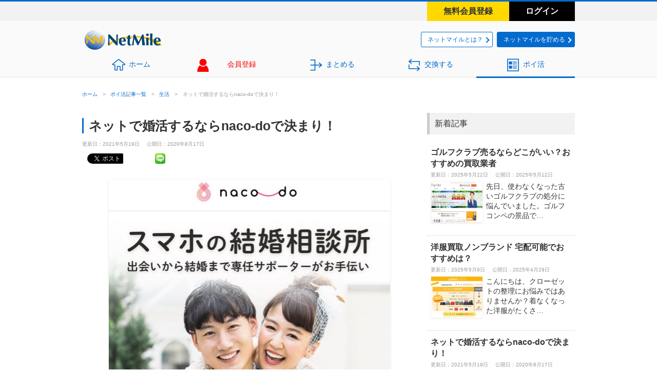

--- FILE ---
content_type: text/html; charset=UTF-8
request_url: https://www.netmile.co.jp/contents/life/3173.html
body_size: 14492
content:
<!DOCTYPE html>
<!--[if IE 7]>
<html class="ie ie7" lang="ja">
<![endif]-->
<!--[if IE 8]>
<html class="ie ie8" lang="ja">
<![endif]-->
<!--[if !(IE 7) | !(IE 8)  ]><!-->
<html lang="ja">
<!--<![endif]-->
<head>
<script src="/js/g_tagmanager.js" type="text/javascript"></script>

<meta charset="UTF-8" />
<meta name="viewport" content="width=device-width,initial-scale=1.0,maximum-scale=1.0,user-scalable=no">
<title>ネットで婚活するならnaco-doで決まり！ | ネットマイル</title>

<!-- All in One SEO Pack 2.2.7.5 by Michael Torbert of Semper Fi Web Designob_start_detected [-1,-1] -->
<meta name="description" itemprop="description" content="みなさん、コロナの影響で自宅にいる機会が増えていますが結婚願望はありますか？？コロナの影響で出会いの場にいけなくなり、どうしていいか分からなくなっている人も多いハズです。今回はそんな方におすすめの婚活サービスとポイ活をご紹介します。" />

<meta name="keywords" itemprop="keywords" content="ポイ活、ネット婚活、naco-do,ポイ活,婚活" />

<link rel="canonical" href="https://www.netmile.co.jp/contents/life/3173.html" />
<!-- /all in one seo pack -->
<link rel="alternate" type="application/rss+xml" title="ネットマイル &raquo; フィード" href="https://www.netmile.co.jp/contents/feed" />
<link rel="alternate" type="application/rss+xml" title="ネットマイル &raquo; コメントフィード" href="https://www.netmile.co.jp/contents/comments/feed" />
<link rel='stylesheet' id='newpost-catch-css'  href='/contents/wp-content/plugins/newpost-catch/style.css?ver=4.3.34' type='text/css' media='all' />
<link rel='stylesheet' id='themonic-fonts-css'  href='http://fonts.googleapis.com/css?family=Ubuntu:400,700&#038;subset=latin,latin-ext' type='text/css' media='all' />
<link rel='stylesheet' id='themonic-style-css'  href='/contents/wp-content/themes/netmile/style.css?ver=4.3.34' type='text/css' media='all' />
<link rel='stylesheet' id='custom-style-css'  href='/contents/wp-content/themes/netmile/custom.css?ver=4.3.34' type='text/css' media='all' />
<!--[if lt IE 9]>
<link rel='stylesheet' id='themonic-ie-css'  href='/contents/wp-content/themes/netmile/css/ie.css?ver=20130305' type='text/css' media='all' />
<![endif]-->
<link rel="EditURI" type="application/rsd+xml" title="RSD" href="/contents/xmlrpc.php?rsd" />
<link rel="wlwmanifest" type="application/wlwmanifest+xml" href="/contents/wp-includes/wlwmanifest.xml" /> 
<link rel='prev' title='ポイ活で最もオススメな不動産投資はグリップで決まり♪' href='https://www.netmile.co.jp/contents/life/3169.html' />
<link rel='next' title='洋服買取ノンブランド 宅配可能でおすすめは？' href='https://www.netmile.co.jp/contents/life/3230.html' />
<meta name="generator" content="WordPress 4.3.34" />
<link rel='shortlink' href='https://www.netmile.co.jp/contents/?p=3173' />

<!-- BEGIN: WP Social Bookmarking Light HEAD --><script>
    (function (d, s, id) {
        var js, fjs = d.getElementsByTagName(s)[0];
        if (d.getElementById(id)) return;
        js = d.createElement(s);
        js.id = id;
        js.src = "//connect.facebook.net/ja_JP/sdk.js#xfbml=1&version=v2.7";
        fjs.parentNode.insertBefore(js, fjs);
    }(document, 'script', 'facebook-jssdk'));
</script>
<style type="text/css">.wp_social_bookmarking_light{
    border: 0 !important;
    padding: 10px 0 20px 0 !important;
    margin: 0 !important;
}
.wp_social_bookmarking_light div{
    float: left !important;
    border: 0 !important;
    padding: 0 !important;
    margin: 0 5px 0px 0 !important;
    min-height: 30px !important;
    line-height: 18px !important;
    text-indent: 0 !important;
}
.wp_social_bookmarking_light img{
    border: 0 !important;
    padding: 0;
    margin: 0;
    vertical-align: top !important;
}
.wp_social_bookmarking_light_clear{
    clear: both !important;
}
#fb-root{
    display: none;
}
.wsbl_twitter{
    width: 70px;
}
.wsbl_facebook_like iframe{
    max-width: none !important;
}
.wsbl_pinterest a{
    border: 0px !important;
}
</style>
<!-- END: WP Social Bookmarking Light HEAD -->
<link rel="profile" href="http://gmpg.org/xfn/11" />
<link rel="pingback" href="/contents/xmlrpc.php" />
<link rel="shortcut icon" href="http://www.netmile.co.jp/favicon.ico">
<link rel="apple-touch-icon" href="/sp/images/common/apple-touch-icon-precomposed.png">
	<!--PC NMdata-->
	<link rel="stylesheet" href="/css/base.css" type="text/css" media="all" />
	<link rel="stylesheet" href="/css/layout.css" type="text/css" media="all" />
	<link rel="stylesheet" href="/css/module/common.css" type="text/css" media="all" />
	<link rel="stylesheet" href="/css/module/top-page.css" type="text/css" media="all" />
	<link rel="stylesheet" href="/css/module/pulldown.css" type="text/css" media="all" />
	<!--NMdata end-->
<!--[if lt IE 9]>
<script src="/contents/wp-content/themes/netmile/js/html5.js" type="text/javascript"></script>
<![endif]-->
<script src="/js/jquery-1.11.2.min.js" type="text/javascript"></script>
</head>

<body class="single single-post postid-3173 single-format-standard custom-font-enabled">
<!-- Google Tag Manager (noscript) -->
<noscript><iframe src="//www.googletagmanager.com/ns.html?id=GTM-5L2HNFQ" height="0" width="0" style="display:none;visibility:hidden"></iframe></noscript>
<!-- End Google Tag Manager (noscript) -->

<!--NMdata-->
<div id="top"></div>
<div id="header">
	<div class="l-currentdata">
	<div class="l-wrapper clearfix">



		
		
		<ul id ="menu">
			<li class="menu-list menu-regist"><a href="/ctrl/user/UJoiningRecommend.do?earn=9hZhZBi74kc3">無料会員登録</a></li>
			<li class="menu-list menu-login"><a href="/ctrl/user/FLF.do">ログイン</a></li>
		</ul>

	</div>
	</div>
	<div class="l-wrapper clearfix">
		<p id="top"><a href="/"><img src="/images/common/logo.png" alt="ポイント交換ならネットマイル" width="160" height="50" /></a></p>
		<ul class="l-globalnaviSub">
			<li class="globalnaviSubBtn1"><a href="/features/whatsnm/" target="_blank">ネットマイルとは？</a></li>
			<li class="globalnaviSubBtn2"><a href="/ctrl/user/sg.do?inflow=2" target="_blank">ネットマイルを貯める</a></li>
		</ul>
	</div>

	<!-- Global navi Start -->
	<div class="l-navi noLogin">
		<div class="l-wrapper clearfix">
			<ul class="clearfix l-globalnavi float-l">
				<li class="global-icon-home"><a href="/ctrl/user/index.do">ホーム</a></li>
				<li class="global-icon-regist"><a href="/ctrl/user/UJoiningRecommend.do?earn=8QvQvLhuT4R2&click_key=rg1704" class="regist">会員登録</a></li>
				<li class="global-icon-add"><a href="/ctrl/user/get/index.do">まとめる</a></li>
				<li class="global-icon-exchange"><a href="/ctrl/user/spend/index.do">交換する</a></li>
				<li class="global-icon-article global-active"><a href="/contents/">ポイ活</a></li>
			</ul>
		</div>
	</div>
	<!-- Global navi End -->


</div>
<!--NMdata end-->
<!-- グロナビ -->

<div id="page" class="hfeed site">
	<header id="masthead" class="site-header" role="banner">
			
		
		<div class="clear"></div>
	</header><!-- #masthead -->

	<div id="main" class="wrapper">
<div id="breadcrumb">
<ul>
	<li><a href="/ctrl/user/index.do">ホーム</a></li>
	<li>&gt;</li>
	<li><a href="https://www.netmile.co.jp/contents/">ポイ活記事一覧</a></li>
	<li>&gt;</li>
 					<li><a href="https://www.netmile.co.jp/contents/life">生活</a></li>
		<li>&gt;</li>
		<li>ネットで婚活するならnaco-doで決まり！</li>
</ul>
</div>
	<div id="primary" class="site-content">
		<div id="content" role="main">
			
					<article id="post-3173" class="post-3173 post type-post status-publish format-standard has-post-thumbnail hentry category-life tag-poikatsu tag-74">
				<header class="entry-header">
						<h1 class="entry-title">ネットで婚活するならnaco-doで決まり！</h1>
				<!-- 記事詳細 -->
	<div class="below-title-meta">
		
<ul class="articleDate">
<time class="entry-date date updated date updated" datetime="2021-05-19T11:32:37+00:00">
<li>更新日：2021年5月19日</li>
</time>
<li>公開日：2020年8月17日</li>
</ul>
<!-- 更新日 -->
		 <!-- <div class="adt-comment">
		 <a class="link-comments" href="https://www.netmile.co.jp/contents/life/3173.html#comments">0 Comment</a> 
         </div>      -->
     </div><!-- below title meta end -->
     <div class='wp_social_bookmarking_light'>        <div class="wsbl_facebook_like"><div id="fb-root"></div><fb:like href="" layout="button_count" action="like" width="100" share="false" show_faces="false" ></fb:like></div>        <div class="wsbl_facebook_share"><div id="fb-root"></div><fb:share-button href="" type="button_count" ></fb:share-button></div>        <div class="wsbl_twitter"><a href="https://twitter.com/share" class="twitter-share-button" data-url="" data-text="">Tweet</a></div>        <div class="wsbl_hatena_button"><a href="//b.hatena.ne.jp/entry/" class="hatena-bookmark-button" data-hatena-bookmark-title="" data-hatena-bookmark-layout="simple-balloon" title="このエントリーをはてなブックマークに追加"> <img src="//b.hatena.ne.jp/images/entry-button/button-only@2x.png" alt="このエントリーをはてなブックマークに追加" width="20" height="20" style="border: none;" /></a><script type="text/javascript" src="//b.hatena.ne.jp/js/bookmark_button.js" charset="utf-8" async="async"></script></div>        <div class="wsbl_google_plus_one"><g:plusone size="medium" annotation="none" href="" ></g:plusone></div>        <div class="wsbl_line"><a href='http://line.me/R/msg/text/?%0D%0A' title='LINEで送る' rel=nofollow class='wp_social_bookmarking_light_a' ><img src='/contents/wp-content/plugins/wp-social-bookmarking-light/public/images/line20x20.png' alt='LINEで送る' title='LINEで送る' width='20' height='20' class='wp_social_bookmarking_light_img' /></a></div></div>
<br class='wp_social_bookmarking_light_clear' />
	
				
			</header><!-- .entry-header -->

				<div class="entry-content">
			<p><img class="aligncenter size-full wp-image-3176" src="/contents/wp-content/uploads/2020/08/naco-de.jpg" alt="naco-de" width="548" height="562" /></p>
<p>&nbsp;</p>
<p>昨今コロナウイルスの影響もあり、出会いの場はなかなか限られており婚活がしにくくなっております。<br />
晩婚化が進んでいる世の中ですが、少なからず結婚を夢見ている独身男性も独身女性多いハズです。でも・・街コンも合コンも基本的には直接会うことが必要で、かつ結婚を目的として<br />
参加されているかどうかはわからない部分が多くあります。</p>
<p>今回ご紹介する【naco-do】は婚活サービスで店舗型の結婚相談所より格安で出会えるサービスです。naco-doの特徴とともにおすすめの入会方法をご紹介してきます！</p>
<h2>ネット婚活でおすすめのnaco-doとは</h2>
<p>&nbsp;</p>
<p><span style="text-decoration: underline;">naco-doは大手の結婚相談所とマッチングアプリの中間にあるようなサービスです。</span></p>
<p>入会の審査や手続き、出会いまでのスタッフとのやりとりが全てスマホ1台で完結できるようになっており<br />
家にいながらも婚活ができるのがnaco-doの強みです。</p>
<p>naco-doをおすすめできる人は下記のような方です。</p>
<p><span style="color: #ff0000;"><strong>・本気で結婚をしたい方</strong></span></p>
<p><span style="color: #ff0000;"><strong>・スタッフの方に相談しながら婚活がしたい方</strong></span></p>
<p><span style="color: #ff0000;"><strong>・なるべく費用を抑えて婚活をしたい方</strong></span></p>
<p><span style="color: #ff0000;"><strong>・自宅で婚活がしたい方</strong></span></p>
<p>マッチングアプリ等ではなかなか出会えず、本気の婚活が進んでいない方はより一層ぴったりかもしれません！</p>
<p>&nbsp;</p>
<h2>naco-doの料金は？</h2>
<p>&nbsp;</p>
<p>naco-doの料金はどうなっているのでしょうか。実際に見てみましょう♪</p>
<p><img class="aligncenter size-full wp-image-3182" src="/contents/wp-content/uploads/2020/08/price.jpg" alt="料金" width="484" height="681" /></p>
<p>このように毎月月額4,000円～となっておりますが、この金額は年間契約した場合の料金となっており、都度契約の料金ですと下記のようになります。</p>
<p>&nbsp;</p>
<table class="table table-bordered" style="height: 59px;" width="1002">
<tbody>
<tr>
<th>
<p style="text-align: center;">1ヵ月（毎月自動更新）</p>
</th>
<td style="text-align: center;">9,800円</td>
</tr>
<tr>
<th style="text-align: center;">12ヵ月プラン</th>
<td>
<p style="text-align: center;">4,900円/月　（一括払い49,000円）</p>
</td>
</tr>
</tbody>
</table>
<p>&nbsp;</p>
<p>都度更新ですと、毎月9,800円なのでマッチングアプリと比較すると少々高くなりますが大手の結婚相談所と比較するとかなり格安の価格設定になっております。<br />
そのため、アプリではうまく婚活が出来なかったけど、大手の結婚相談所はちょっと高すぎる・・と感じている方に向いている料金帯です。</p>
<p>&nbsp;</p>
<h2>naco-doに申し込むならどこがおすすめ？</h2>
<p>&nbsp;</p>
<p>naco-doに申し込む方におすすめしたいのが、ポイ活をしながら申し込むやり方です！</p>
<p>ポイ活の大定番【すぐたま】経由でnaco-doに申し込むとなんと・・・！5,000円ポイント還元を受けられるんです！<br />
年間契約の場合、<strong>一ヶ月分が無料</strong>になる計算ですね。。凄い♪</p>
<p>&nbsp;</p>
<p>申し込み方法は簡単！上記を踏まえた上ですぐたまの下記ページから案件詳細画面に飛んで申し込みます。</p>
<p><img class="aligncenter size-full wp-image-3189" src="/contents/wp-content/uploads/2020/08/sugutama.jpg" alt="sugutama" width="764" height="824" /></p>
<p>WEB上ではおおよそ、10分前後で完了しますので、かなりお得に申し込みができますね！ゼッタイにおすすめです！</p>
<p><a href="/sugutama/">こちらからでもすぐたまにGO♪</a></p>
<p>&nbsp;</p>
<h2>まとめ</h2>
<p>&nbsp;</p>
<p>みなさんいかがでしたか？今回は婚活を始める方にぴったりの案件をご紹介しました。</p>
<p>自宅にいる時間が多くなっている今だからこそ、お得に始めるチャンスです♪</p>
<p><a href="/sugutama/">☆naco-doを申し込む☆</a></p>
<p>&nbsp;</p>
<p>さらに婚活をしている方、今後される方向けに下記サイトで婚活のノウハウや紹介をしています。<br />
ぜひ、こちらもチェックしてみてくださいね♪</p>
<p><strong><span style="color: #ff0000;">婚活情報メディア<a style="color: #ff0000;" href="https://marriagina.com/">【マリッジーナ】</a></span></strong></p>
<p>&nbsp;</p>
<p>&nbsp;</p>
					</div><!-- .entry-content -->
		<div id="_popIn_recommend"></div>

<div id="cpnArea">
<h3 class="cpnMaintitle">今だけ限定キャンペーン</h3>
<p class="cpnMainread">ネットマイル＆「すぐたま」への新規登録で最大400mileがすぐにもらえるキャンペーンを実施中!!</p>
<div class="cpnContents">
	<div class="stepBox"><!-- step1 -->
	<dl class="stepBoxTitle">
		<dt>STEP1</dt>
		<dd><strong>★記事を読んでくださった方限定★</strong><br>下のバナーからネットマイルに新規登録すると300mileもらえる！</dd>
	</dl>
	<div class="stepBnr bnr1">
        <a href="https://www.netmile.co.jp/ctrl/user/UJoiningRecommend.do?earn=8QvQvLhuT4R2" target="_blank" onclick="_gaq.push(['_trackEvent', 'contents', 'netmile', 'cv_low',, ]);"><img src="/contents/wp-content/themes/netmile/img/bnr_wpcpn.png" alt="今なら「初回交換お助けマイル」プレゼントキャンペーン実施中　記事を読んでくださった方限定　登録するだけで
なんと合計300mile150円相当　今すぐクリック！！会員登録をお済ませください" /></a>


	</div>
	</div>
	<div class="stepBox"><!-- step2 -->
	<dl class="stepBoxTitle">
		<dt>STEP2</dt>
		<dd>下記バナーからすぐたまへワンステップ登録すると100mileもらえます！</dd>
	</dl>
	<div class="stepBnr bnr2">
	<a href="http://www.sugutama.jp/campaigns/regist/?inflow=42" target="_blank" onclick="_gaq.push(['_trackEvent', 'contents', 'sugutama', 'cv', , ]);" ><img src="/contents/wp-content/uploads/2019/07/st_24last.png" alt="すぐたまに登録して100mileGET!" /></a>
	</div>
	</div>
	<div class="stepBox"><!-- step3 -->
	<dl class="stepBoxTitle">
		<dt>STEP3</dt>
		<dd>ネットマイルと「すぐたま」への登録で<br>合計400mileもらえます</dd>
	</dl>
        <div class="stepCaution">
        <p>【ご注意】</p>
        <ul>
                <li>※もらえる300mileは、記事を読んでくださった方限定250mile、初回交換お助けマイル50mileの合計です。</li>
                <li>※「初回交換お助けマイル」は会員登録後すぐにマイル通帳に反映されます。</li>
                <li>※「初回交換お助けマイル」の有効期限は2ヶ月となります。</li>
                <li>※記事を読んでくださった方限定の250mileは会員登録後、30日後に利用できるマイルとしてマイル通帳にお振込みいたします。</li>
                <li>※記事を読んでくださっても、上のバナー以外からのご登録は250mileのプレゼント対象になりません。</li>
                <li>※こちらのキャンペーンに関するお問い合わせは、<a href="http://info.netmile.co.jp" target="_blank">FAQ・お問い合わせ</a>よりお願いたします。</li>
        </ul>
        </div>

	</div>
</div><!-- cpnContents -->
</div>
<!-- 記事下キャンペーンバナーエリア -->
		
		<footer class="entry-meta">
		<span>カテゴリ: <a href="https://www.netmile.co.jp/contents/life" rel="category tag">生活</a></span> <span>タグ: <a href="https://www.netmile.co.jp/contents/poikatsu" rel="tag">ポイ活</a>, <a href="https://www.netmile.co.jp/contents/%e5%a9%9a%e6%b4%bb" rel="tag">婚活</a></span> 
           								<div class="author-info">
					<div class="author-avatar">
						<img alt='' src='http://2.gravatar.com/avatar/883646240e9872c04e2fba2e04ffeada?s=68&#038;d=mm&#038;r=g' srcset='http://2.gravatar.com/avatar/883646240e9872c04e2fba2e04ffeada?s=136&amp;d=mm&amp;r=g 2x' class='avatar avatar-68 photo' height='68' width='68' />					</div><!-- .author-avatar -->
					<div class="author-description">
						<h2 class="post-author">投稿者　ポイ活 ライター</h2>
						<p>女性ならではの視点でポイントのお得な活用術や、生活費を賢く節約する節約術を紹介していきます。
愛用しているポイントサイトは「すぐたま」、航空マイレージはANAマイル、共通ポイントはポンタポイントです！</p>
						<div class="author-link">
							<a href="https://www.netmile.co.jp/contents/author/writer04" rel="author">
								⇒ポイ活 ライターの投稿した記事一覧へ							</a>
						</div><!-- .author-link	-->
					</div><!-- .author-description -->
				</div><!-- .author-info -->
						<!-- 記事詳細 -->
			<div class='wp_social_bookmarking_light'>        <div class="wsbl_facebook_like"><div id="fb-root"></div><fb:like href="" layout="button_count" action="like" width="100" share="false" show_faces="false" ></fb:like></div>        <div class="wsbl_facebook_share"><div id="fb-root"></div><fb:share-button href="" type="button_count" ></fb:share-button></div>        <div class="wsbl_twitter"><a href="https://twitter.com/share" class="twitter-share-button" data-url="" data-text="">Tweet</a></div>        <div class="wsbl_hatena_button"><a href="//b.hatena.ne.jp/entry/" class="hatena-bookmark-button" data-hatena-bookmark-title="" data-hatena-bookmark-layout="simple-balloon" title="このエントリーをはてなブックマークに追加"> <img src="//b.hatena.ne.jp/images/entry-button/button-only@2x.png" alt="このエントリーをはてなブックマークに追加" width="20" height="20" style="border: none;" /></a><script type="text/javascript" src="//b.hatena.ne.jp/js/bookmark_button.js" charset="utf-8" async="async"></script></div>        <div class="wsbl_google_plus_one"><g:plusone size="medium" annotation="none" href="" ></g:plusone></div>        <div class="wsbl_line"><a href='http://line.me/R/msg/text/?%0D%0A' title='LINEで送る' rel=nofollow class='wp_social_bookmarking_light_a' ><img src='/contents/wp-content/plugins/wp-social-bookmarking-light/public/images/line20x20.png' alt='LINEで送る' title='LINEで送る' width='20' height='20' class='wp_social_bookmarking_light_img' /></a></div></div>
<br class='wp_social_bookmarking_light_clear' />
					</footer><!-- .entry-meta -->
	</article><!-- #post -->
				

				
<div id="comments" class="comments-area">

	
	
	
</div><!-- #comments .comments-area -->
					
		
<div class='yarpp-related'>
<h3>お小遣い稼ぎができる！おすすめポイントサイト紹介記事</h3>
<ul class='yarpp-relatedIconlist'>
	<li><span class="yarppIcon">おすすめ</span><a href="https://www.netmile.co.jp/contents/life/pointsite/492.html">お小遣い稼ぎの定番！ポイントサイト徹底解明!!＆おすすめサイト紹介</a></li>
	<li><span class="yarppIcon">おすすめ</span><a href="https://www.netmile.co.jp/contents/life/pointsite/664.html">スマホでお小遣い稼ぎ！アプリダウンロードでポイントがザクザク貯まる！</a></li>
</ul>
</div>

<div class='yarpp-related'>
<h3>この記事を読んだ人はこんな記事も読んでいます</h3>
<div class="yarpp-thumbnails-horizontal">
<a class='yarpp-thumbnail' rel='norewrite' href='https://www.netmile.co.jp/contents/life/3169.html' title='ポイ活で最もオススメな不動産投資はグリップで決まり♪'>
<span class="yarpp-thumbnail-default"><img src="http://www.netmile.co.jp/contents/wp-content/plugins/yet-another-related-posts-plugin/images/default.png" alt="Default Thumbnail" data-pin-nopin="true" /></span><span class="yarpp-thumbnail-title">ポイ活で最もオススメな不動産投資はグリップで決まり♪</span></a>
<a class='yarpp-thumbnail' rel='norewrite' href='https://www.netmile.co.jp/contents/life/tax/265.html' title='ふるさと納税はクレジットカード払い＆ポイントサイト利用が断然お得！'>
<img width="120" height="80" src="/contents/wp-content/uploads/2016/02/st11last.jpg" class="attachment-yarpp-thumbnail wp-post-image" alt="高級ブランド肉も貰える" data-pin-nopin="true" /><span class="yarpp-thumbnail-title">ふるさと納税はクレジットカード払い＆ポイントサイト利用が断然お得！</span></a>
<a class='yarpp-thumbnail' rel='norewrite' href='https://www.netmile.co.jp/contents/life/electricbill/618.html' title='電力自由化直前！おすすめ新電力比較【オール電化編】'>
<img width="120" height="80" src="/contents/wp-content/uploads/2016/03/st_20top.jpg" class="attachment-yarpp-thumbnail wp-post-image" alt="電力自由化始まる" data-pin-nopin="true" /><span class="yarpp-thumbnail-title">電力自由化直前！おすすめ新電力比較【オール電化編】</span></a>
<a class='yarpp-thumbnail' rel='norewrite' href='https://www.netmile.co.jp/contents/life/pointsite/940.html' title='ポイント還元率最強！ポイントサイト「すぐたま」の新グレード制度！'>
<img width="120" height="67" src="/contents/wp-content/uploads/2016/04/st_2550.gif" class="attachment-yarpp-thumbnail wp-post-image" alt="たまごさらだ" data-pin-nopin="true" /><span class="yarpp-thumbnail-title">ポイント還元率最強！ポイントサイト「すぐたま」の新グレード制度！</span></a>
</div>
</div>
<!-- yarpp関連記事 -->
		<div class='yarpp-related'>		
					<h3>生活に関するその他の記事</h3>
			<ul class='yarpp-relatedIconlist'>
									<li><span class="yarppIcon2">関連</span><a href="https://www.netmile.co.jp/contents/life/3238.html">ゴルフクラブ売るならどこがいい？おすすめの買取業者</a></li>	
					<li><span class="yarppIcon2">関連</span><a href="https://www.netmile.co.jp/contents/life/3230.html">洋服買取ノンブランド 宅配可能でおすすめは？</a></li>	
					<li><span class="yarppIcon2">関連</span><a href="https://www.netmile.co.jp/contents/life/3169.html">ポイ活で最もオススメな不動産投資はグリップで決まり♪</a></li>	
					<li><span class="yarppIcon2">関連</span><a href="https://www.netmile.co.jp/contents/life/3167.html">ウェル活におすすめ！？噂のSAMURAI証券で貯める方法</a></li>	
					<li><span class="yarppIcon2">関連</span><a href="https://www.netmile.co.jp/contents/life/saving/3149.html">今話題のウェル活とは⁉実質33％オフでお買い物する方法紹介!!</a></li>	
					</ul>
		</div><!-- カテゴリの関連記事 -->
<!-- 単一ページ関連記事 -->

		</div><!-- #content -->

	</div><!-- #primary -->
			<div id="secondary" class="widget-area" role="complementary">
			<aside id="newpostcatch-3" class="widget widget_newpostcatch"><p class="widget-title">新着記事</p><ul id="npcatchNM">
<li><a href="https://www.netmile.co.jp/contents/life/3238.html" title="ゴルフクラブ売るならどこがいい？おすすめの買取業者">
<h3>ゴルフクラブ売るならどこがいい？おすすめの買取業者</h3>

<ul class="articleDate">
<time class="entry-date date updated date updated" datetime="2025-05-22T23:15:17+00:00">
<li>更新日：2025年5月22日</li>
</time>
<li>公開日：2025年5月12日</li>
</ul>
<!-- 更新日 -->
<img src="/contents/wp-content/uploads/2025/05/d8eb6286c0eca54e554f4b5a9091b95d.jpg" width="80" height="80" alt="ゴルフクラブ売るならどこがいい？おすすめの買取業者" title="ゴルフクラブ売るならどこがいい？おすすめの買取業者"/>
<p class="text">先日、使わなくなった古いゴルフクラブの処分に悩んでいました。ゴルフコンペの景品で…</p></a></li>
<li><a href="https://www.netmile.co.jp/contents/life/3230.html" title="洋服買取ノンブランド 宅配可能でおすすめは？">
<h3>洋服買取ノンブランド 宅配可能でおすすめは？</h3>

<ul class="articleDate">
<time class="entry-date date updated date updated" datetime="2025-05-09T13:25:26+00:00">
<li>更新日：2025年5月9日</li>
</time>
<li>公開日：2025年4月29日</li>
</ul>
<!-- 更新日 -->
<img src="/contents/wp-content/uploads/2025/04/fe717b7f622f814423be16b45964d206-150x150.jpg" width="80" height="80" alt="洋服買取ノンブランド 宅配可能でおすすめは？" title="洋服買取ノンブランド 宅配可能でおすすめは？"/>
<p class="text">こんにちは、クローゼットの整理にお悩みではありませんか？着なくなった洋服がたくさ…</p></a></li>
<li><a href="https://www.netmile.co.jp/contents/life/3173.html" title="ネットで婚活するならnaco-doで決まり！">
<h3>ネットで婚活するならnaco-doで決まり！</h3>

<ul class="articleDate">
<time class="entry-date date updated date updated" datetime="2021-05-19T11:32:37+00:00">
<li>更新日：2021年5月19日</li>
</time>
<li>公開日：2020年8月17日</li>
</ul>
<!-- 更新日 -->
<img src="/contents/wp-content/uploads/2020/08/images.png" width="80" height="80" alt="ネットで婚活するならnaco-doで決まり！" title="ネットで婚活するならnaco-doで決まり！"/>
<p class="text">&nbsp; 昨今コロナウイルスの影響もあり、出会いの場はなかなか限られており婚…</p></a></li>
<li><a href="https://www.netmile.co.jp/contents/life/3169.html" title="ポイ活で最もオススメな不動産投資はグリップで決まり♪">
<h3>ポイ活で最もオススメな不動産投資はグリップで決まり♪</h3>

<ul class="articleDate">
<time class="entry-date date updated date updated" datetime="2021-05-19T11:49:48+00:00">
<li>更新日：2021年5月19日</li>
</time>
<li>公開日：2020年4月23日</li>
</ul>
<!-- 更新日 -->
<img src="/contents/wp-content/uploads/2020/04/f81fd2e4c52864042852c112ce927ae2.jpg" width="80" height="80" alt="ポイ活で最もオススメな不動産投資はグリップで決まり♪" title="ポイ活で最もオススメな不動産投資はグリップで決まり♪"/>
<p class="text">近年、老後の資産形成や税金対策や保険など個人での投資や投機が 非常に流行しており…</p></a></li>
<li><a href="https://www.netmile.co.jp/contents/life/3167.html" title="ウェル活におすすめ！？噂のSAMURAI証券で貯める方法">
<h3>ウェル活におすすめ！？噂のSAMURAI証券で貯める方法</h3>

<ul class="articleDate">
<time class="entry-date date updated date updated" datetime="2021-05-19T11:51:29+00:00">
<li>更新日：2021年5月19日</li>
</time>
<li>公開日：2020年4月16日</li>
</ul>
<!-- 更新日 -->
<img src="/contents/wp-content/uploads/2020/04/66c19942ab4ba346fdb64ccc04cde373.jpg" width="80" height="80" alt="ウェル活におすすめ！？噂のSAMURAI証券で貯める方法" title="ウェル活におすすめ！？噂のSAMURAI証券で貯める方法"/>
<p class="text">&nbsp; 2020年世の中はフリーランスや個人投資家が常に増え続けて、今や老…</p></a></li>
<li><a href="https://www.netmile.co.jp/contents/life/saving/3149.html" title="今話題のウェル活とは⁉実質33％オフでお買い物する方法紹介!!">
<h3>今話題のウェル活とは⁉実質33％オフでお買い物する方法紹介!!</h3>

<ul class="articleDate">
<li>公開日：<time class="entry-date date published date updated" datetime="2019-09-30T16:58:43+00:00">2019年9月30日</time></li>
</ul>
<!-- 更新日 -->
<img src="/contents/wp-content/uploads/2019/09/st_36top.jpg" width="80" height="80" alt="今話題のウェル活とは⁉実質33％オフでお買い物する方法紹介!!" title="今話題のウェル活とは⁉実質33％オフでお買い物する方法紹介!!"/>
<p class="text">昨今、店舗数をぐんぐん伸ばしてきているドラッグストア。 営業時間も長く、日用品や…</p></a></li>
<li><a href="https://www.netmile.co.jp/contents/electronicmoney/iccard/3137.html" title="【消費増税対策に!!】鉄道利用でもJREポイント2％GET!!">
<h3>【消費増税対策に!!】鉄道利用でもJREポイント2％GET!!</h3>

<ul class="articleDate">
<time class="entry-date date updated date updated" datetime="2019-10-04T10:37:53+00:00">
<li>更新日：2019年10月4日</li>
</time>
<li>公開日：2019年9月27日</li>
</ul>
<!-- 更新日 -->
<img src="/contents/wp-content/uploads/2019/09/news20190927_top.jpg" width="80" height="80" alt="【消費増税対策に!!】鉄道利用でもJREポイント2％GET!!" title="【消費増税対策に!!】鉄道利用でもJREポイント2％GET!!"/>
<p class="text">&nbsp; 2019年10月からの消費増税を受け、鉄道各社が運賃の値上げを発表…</p></a></li>
<li><a href="https://www.netmile.co.jp/contents/debitcard/visadebit/3126.html" title="ジャパンネット銀行がお得!!初めてのネットバンクならコレ！">
<h3>ジャパンネット銀行がお得!!初めてのネットバンクならコレ！</h3>

<ul class="articleDate">
<li>公開日：<time class="entry-date date published date updated" datetime="2019-09-27T13:00:19+00:00">2019年9月27日</time></li>
</ul>
<!-- 更新日 -->
<img src="/contents/wp-content/uploads/2019/09/st_35top.jpg" width="80" height="80" alt="ジャパンネット銀行がお得!!初めてのネットバンクならコレ！" title="ジャパンネット銀行がお得!!初めてのネットバンクならコレ！"/>
<p class="text">ジャパンネット銀行、というネット銀行をご存じでしょうか。 ジャパンネット銀行とい…</p></a></li>
<li><a href="https://www.netmile.co.jp/contents/point/princepoint/2952.html" title="プリンスポイントをGETしてプリンスホテルに無料で泊まるお得ワザ">
<h3>プリンスポイントをGETしてプリンスホテルに無料で泊まるお得ワザ</h3>

<ul class="articleDate">
<time class="entry-date date updated date updated" datetime="2018-07-11T10:39:51+00:00">
<li>更新日：2018年7月11日</li>
</time>
<li>公開日：2018年2月20日</li>
</ul>
<!-- 更新日 -->
<img src="/contents/wp-content/uploads/2018/02/cw_59top.jpg" width="80" height="80" alt="プリンスポイントをGETしてプリンスホテルに無料で泊まるお得ワザ" title="プリンスポイントをGETしてプリンスホテルに無料で泊まるお得ワザ"/>
<p class="text">プリンスホテルをお得に利用できる方法があることをご存知でしょうか？ プリンスホテ…</p></a></li>
<li><a href="https://www.netmile.co.jp/contents/life/pointsite/2915.html" title="ポイントサイト比較！お小遣いが稼げるおすすめ6サイト">
<h3>ポイントサイト比較！お小遣いが稼げるおすすめ6サイト</h3>

<ul class="articleDate">
<time class="entry-date date updated date updated" datetime="2018-07-11T10:41:10+00:00">
<li>更新日：2018年7月11日</li>
</time>
<li>公開日：2018年1月24日</li>
</ul>
<!-- 更新日 -->
<img src="/contents/wp-content/uploads/2018/01/cw_5810.jpg" width="80" height="80" alt="ポイントサイト比較！お小遣いが稼げるおすすめ6サイト" title="ポイントサイト比較！お小遣いが稼げるおすすめ6サイト"/>
<p class="text">みなさんは毎月自由に使えるお金は幾らありますか？ 貯金を頑張ってしていたり、結婚…</p></a></li>
</ul>


</aside><aside id="categories-2" class="widget widget_categories"><p class="widget-title">カテゴリー</p>		<ul>
	<li class="cat-item cat-item-12"><a href="https://www.netmile.co.jp/contents/life" title="生活に関するポイントの活用方法のコンテンツを集めたページです。電気料金、買い物などでのポイント活用方法を、インターネットポイント運用実績15年のネットマイルが解説します。">生活</a> (24)
<ul class='children'>
	<li class="cat-item cat-item-13"><a href="https://www.netmile.co.jp/contents/life/electricbill" title="電気料金に関するポイントの活用方法のコンテンツを集めたページです。電力自由化や電気代の節約術を、インターネットポイント運用実績15年のネットマイルが解説します。">電気料金</a> (7)
</li>
	<li class="cat-item cat-item-20"><a href="https://www.netmile.co.jp/contents/life/tax" title="税金に関するポイントの活用方法のコンテンツを集めたページです。節税やお得な税金の支払い方法について、インターネットポイント運用実績15年のネットマイルが解説します。">税金</a> (2)
</li>
	<li class="cat-item cat-item-21"><a href="https://www.netmile.co.jp/contents/life/travel" title="旅行に関するポイントの活用方法のコンテンツを集めたページです。激安旅行予約やポイントを利用した旅行プラン等、インターネットポイント運用実績15年のネットマイルが解説します。">旅行</a> (2)
</li>
	<li class="cat-item cat-item-26"><a href="https://www.netmile.co.jp/contents/life/pointsite" title="ポイントサイトに関する情報や活用方法のコンテンツを集めたページです。ポイントに関する様々なお得情報を、インターネットポイント運用実績15年のネットマイルが解説します。">ポイントサイト</a> (4)
</li>
	<li class="cat-item cat-item-37"><a href="https://www.netmile.co.jp/contents/life/saving" title="ポイントを活用した節約術に関するのコンテンツを集めたページです。生活やショッピングでの節約方法を、インターネットポイント運用実績15年のネットマイルが解説します。">節約術</a> (5)
</li>
</ul>
</li>
	<li class="cat-item cat-item-14"><a href="https://www.netmile.co.jp/contents/creditcard" title="クレジットカードに関するポイントのお得な貯め方や使い方のコンテンツを集めたページです。リクルートカード、ANAカード、dカードなど、インターネットポイント運用実績15年のネットマイルが解説します。">クレジットカード</a> (37)
<ul class='children'>
	<li class="cat-item cat-item-15"><a href="https://www.netmile.co.jp/contents/creditcard/recruitcard" title="リクルートカードに関するポイントのお得な貯め方や使い方のコンテンツを集めたページです。ポイント高還元率を誇るリクルートカードに関して、インターネットポイント運用実績15年のネットマイルが解説します。">リクルートカード</a> (1)
</li>
	<li class="cat-item cat-item-16"><a href="https://www.netmile.co.jp/contents/creditcard/dcard" title="dカードに関するポイントのお得な貯め方や使い方のコンテンツを集めたページです。ポイント高還元・請求時割引など、dカードに関して、インターネットポイント運用実績15年のネットマイルが解説します。">dカード</a> (1)
</li>
	<li class="cat-item cat-item-22"><a href="https://www.netmile.co.jp/contents/creditcard/p-one" title="P-oneカードに関するポイントのお得な貯め方や使い方のコンテンツを集めたページです。ユニークな現金還元を実施しているP-oneカードに関して、インターネットポイント運用実績15年のネットマイルが解説します。">P-oneカード</a> (1)
</li>
	<li class="cat-item cat-item-27"><a href="https://www.netmile.co.jp/contents/creditcard/yahoojapancard" title="Yahoo！JAPANカードに関するポイントのお得な貯め方や使い方のコンテンツを集めたページです。Tポイントが貯まる高還元クレジットのYJカードに関して、インターネットポイント運用実績15年のネットマイルが解説します。">Yahoo！JAPANカード</a> (1)
</li>
	<li class="cat-item cat-item-29"><a href="https://www.netmile.co.jp/contents/creditcard/epos" title="エポスカードに関するポイントのお得な貯め方や使い方のコンテンツを集めたページです。様々な優待特典で人気のエポスカードに関して、インターネットポイント運用実績15年のネットマイルが解説します。">エポスカード</a> (3)
</li>
	<li class="cat-item cat-item-33"><a href="https://www.netmile.co.jp/contents/creditcard/dccard" title="DCカードに関するポイントのお得な貯め方や使い方のコンテンツを集めたページです。ポイント交換先が豊富で付帯サービスも充実のDCカードに関して、インターネットポイント運用実績15年のネットマイルが解説します。">DCカード</a> (1)
</li>
	<li class="cat-item cat-item-34"><a href="https://www.netmile.co.jp/contents/creditcard/saisoncard" title="セゾンカードに関するポイントのお得な貯め方や使い方のコンテンツを集めたページです。永久不滅ポイントが貯まるお得なクレジットカードに関して、インターネットポイント運用実績15年のネットマイルが解説します。">セゾンカード</a> (3)
</li>
	<li class="cat-item cat-item-36"><a href="https://www.netmile.co.jp/contents/creditcard/aeoncard" title="イオンカードに関するポイントのお得な貯め方や使い方のコンテンツを集めたページです。イオンでの特典が豊富なイオンカードに関して、インターネットポイント運用実績15年のネットマイルが解説します。">イオンカード</a> (3)
</li>
	<li class="cat-item cat-item-38"><a href="https://www.netmile.co.jp/contents/creditcard/lifecard" title="ライフカードに関するポイントのお得な貯め方や使い方のコンテンツを集めたページです。誕生日月ポイント5倍など魅力的な特典が豊富なライフカードに関して、インターネットポイント運用実績15年のネットマイルが解説します。">ライフカード</a> (1)
</li>
	<li class="cat-item cat-item-39"><a href="https://www.netmile.co.jp/contents/creditcard/viewcard" title="ビューカードに関するポイントのお得な貯め方や使い方のコンテンツを集めたページです。SuicaのオートチャージなどJR利用者におすすめのビューカードに関して、インターネットポイント運用実績15年のネットマイルが解説します。">ビューカード</a> (4)
</li>
	<li class="cat-item cat-item-46"><a href="https://www.netmile.co.jp/contents/creditcard/dinersclubcard" title="ダイナースクラブカードに関するポイントのお得な貯め方や使い方のコンテンツを集めたページです。ステータスの高いプラチナカードレベルのダイナースクラブカードに関して、インターネットポイント運用実績15年のネットマイルが解説します。">ダイナースクラブカード</a> (1)
</li>
	<li class="cat-item cat-item-49"><a href="https://www.netmile.co.jp/contents/creditcard/jcbcard" title="JCBカードに関するポイントのお得な貯め方や使い方のコンテンツを集めたページです。日本発祥の唯一の国際ブランドのプロパーカードのJCBカードに関して、インターネットポイント運用実績15年のネットマイルが解説します。">JCBカード</a> (1)
</li>
	<li class="cat-item cat-item-50"><a href="https://www.netmile.co.jp/contents/creditcard/amazonmastercard" title="Amazonマスターカードに関するポイントのお得な貯め方や使い方のコンテンツを集めたページです。大手通販サイトAmazonで1ポイント単位で使えるAmazonポイントが貯まるAmazonマスターカードについて、インターネットポイント運用実績15年のネットマイルが解説します。">Amazonマスターカード</a> (1)
</li>
	<li class="cat-item cat-item-51"><a href="https://www.netmile.co.jp/contents/creditcard/7card" title="セブンカードに関するポイントのお得な貯め方や使い方のコンテンツを集めたページです。nanacoがお得に利用できるセブンカードに関して、インターネットポイント運用実績15年のネットマイルが解説します。">セブンカード</a> (1)
</li>
	<li class="cat-item cat-item-54"><a href="https://www.netmile.co.jp/contents/creditcard/americanexpress" title="アメリカン・エキスプレス・カードに関するポイントのお得な貯め方や使い方のコンテンツを集めたページです。ステータスの高いプロパーカードのアメリカン・エキスプレス・カードに関して、インターネットポイント運用実績15年のネットマイルが解説します。">アメリカン・エキスプレス</a> (1)
</li>
	<li class="cat-item cat-item-56"><a href="https://www.netmile.co.jp/contents/creditcard/mujicard" title="MUJIカードに関するポイントのお得な貯め方や使い方のコンテンツを集めたページです。無印良品でお得に利用できるMUJIカードに関して、インターネットポイント運用実績15年のネットマイルが解説します。">MUJIカード</a> (1)
</li>
	<li class="cat-item cat-item-57"><a href="https://www.netmile.co.jp/contents/creditcard/nttcard" title="NTTグループカードに関するポイントのお得な貯め方や使い方のコンテンツを集めたページです。選べる還元方式やガソリン代の割引など、NTTグループカードに関して、インターネットポイント運用実績15年のネットマイルが解説します。">NTTグループカード</a> (1)
</li>
	<li class="cat-item cat-item-58"><a href="https://www.netmile.co.jp/contents/creditcard/famimatcard" title="ファミマTカードに関するポイントのお得な貯め方や使い方のコンテンツを集めたページです。ファミリーマートでの高還元や代行収納、金券購入にも使える、ファミマTカードに関して、インターネットポイント運用実績15年のネットマイルが解説します。">ファミマTカード</a> (1)
</li>
	<li class="cat-item cat-item-61"><a href="https://www.netmile.co.jp/contents/creditcard/rakutencard" title="楽天カードに関するポイントのお得な貯め方や使い方のコンテンツを集めたページです。顧客満足度が高く、楽天ポイントが貯まりやすい、楽天カードに関して、インターネットポイント運用実績15年のネットマイルが解説します。">楽天カード</a> (2)
</li>
	<li class="cat-item cat-item-63"><a href="https://www.netmile.co.jp/contents/creditcard/eneoscard" title="ENEOSカードに関するポイントのお得な貯め方や使い方のコンテンツを集めたページです。無料ロードサービスやガソリン最大8円引きのエネオスカードに関して、インターネットポイント運用実績15年のネットマイルが解説します。">ENEOSカード</a> (1)
</li>
	<li class="cat-item cat-item-64"><a href="https://www.netmile.co.jp/contents/creditcard/idemitsucard" title="出光カードに関するポイントのお得な貯め方や使い方のコンテンツを集めたページです。年会費無料のまいどプラスやステータス性の高いゴールド、プラチナまで、出光でお得に利用できる出光カードに関して、インターネットポイント運用実績15年のネットマイルが解説します。">出光カード</a> (1)
</li>
	<li class="cat-item cat-item-66"><a href="https://www.netmile.co.jp/contents/creditcard/anacard" title="ANAカードに関するマイルのお得な貯め方や使い方のコンテンツを集めたページです。ANAマイレージをザクザク貯められるANAカードに関して、インターネットポイント運用実績15年のネットマイルが解説します。">ANAカード</a> (1)
</li>
</ul>
</li>
	<li class="cat-item cat-item-17"><a href="https://www.netmile.co.jp/contents/electronicmoney" title="電子マネーに関するポイントのお得な貯め方や使い方のコンテンツを集めたページです。楽天Edy、nanaco、Waon、Suicaなど、インターネットポイント運用実績15年のネットマイルが解説します。">電子マネー</a> (18)
<ul class='children'>
	<li class="cat-item cat-item-18"><a href="https://www.netmile.co.jp/contents/electronicmoney/nanaco" title="nanacoに関するお得な使い方やポイントの貯め方についてのコンテンツを集めたページです。セブン＆アイが提供するnanacoに関して、インターネットポイント運用実績15年のネットマイルが解説します。">nanaco</a> (3)
</li>
	<li class="cat-item cat-item-19"><a href="https://www.netmile.co.jp/contents/electronicmoney/osaihuponta" title="おさいふPontaに関するお得な使い方やポイントの貯め方についてのコンテンツを集めたページです。全国のJCB加盟店で使用可能なプリペイド式クレジットカードおさいふPontaに関して、インターネットポイント運用実績15年のネットマイルが解説します。">おさいふPonta</a> (1)
</li>
	<li class="cat-item cat-item-32"><a href="https://www.netmile.co.jp/contents/electronicmoney/waon" title="WAONに関するお得な使い方やポイントの貯め方についてのコンテンツを集めたページです。イオングループが提供する電子マネーWAONに関して、インターネットポイント運用実績15年のネットマイルが解説します。">WAON</a> (1)
</li>
	<li class="cat-item cat-item-45"><a href="https://www.netmile.co.jp/contents/electronicmoney/id" title="iDに関するお得な使い方やポイントの貯め方についてのコンテンツを集めたページです。NTTdocomoが提供する後払い式電子マネーiDに関して、インターネットポイント運用実績15年のネットマイルが解説します。">iD</a> (1)
</li>
	<li class="cat-item cat-item-47"><a href="https://www.netmile.co.jp/contents/electronicmoney/iccard" title="交通系ICカードに関するお得な使い方やポイントの貯め方についてのコンテンツを集めたページです。SuicaやPASMO、ICOCAなど交通系ICカードに関して、インターネットポイント運用実績15年のネットマイルが解説します。">交通系ICカード</a> (4)
</li>
	<li class="cat-item cat-item-48"><a href="https://www.netmile.co.jp/contents/electronicmoney/linepaycard" title="LINE Payカードに関するポイントのお得な貯め方や使い方のコンテンツを集めたページです。チャージ式クレジットカードでポイント高還元率のLINE Payカードに関して、インターネットポイント運用実績15年のネットマイルが解説します。">LINE Payカード</a> (2)
</li>
	<li class="cat-item cat-item-53"><a href="https://www.netmile.co.jp/contents/electronicmoney/applepay" title="ApplePayに関するお得な使い方やポイントの貯め方についてのコンテンツを集めたページです。Appleの決済サービスが日本に上陸し、今後の動向やお得情報など、インターネットポイント運用実績15年のネットマイルが解説します。">Apple Pay</a> (2)
</li>
	<li class="cat-item cat-item-55"><a href="https://www.netmile.co.jp/contents/electronicmoney/docomokouza" title="ドコモ口座に関するお得な使い方やポイントの貯め方についてのコンテンツを集めたページです。スマホ1つで簡単・安全にお金のやり取りができるドコモ口座に関して、インターネットポイント運用実績15年のネットマイルが解説します。">ドコモ口座</a> (1)
</li>
	<li class="cat-item cat-item-59"><a href="https://www.netmile.co.jp/contents/electronicmoney/rakutenpay" title="楽天ペイに関するお得な使い方やポイントの貯め方についてのコンテンツを集めたページです。スマートフォン1つで簡単安全にクレジットカード決済が可能でポイント2重取りができる楽天ペイに関して、インターネットポイント運用実績15年のネットマイルが解説します。">楽天ペイ</a> (1)
</li>
	<li class="cat-item cat-item-60"><a href="https://www.netmile.co.jp/contents/electronicmoney/dcardprepaid" title="dカードプリペイドに関するポイントのお得な貯め方や使い方のコンテンツを集めたページです。チャージ式クレジットカード+iD+dポイントカードという1枚3役のお得なdカードプリペイドに関して、インターネットポイント運用実績15年のネットマイルが解説します。">dカードプリペイド</a> (1)
</li>
	<li class="cat-item cat-item-65"><a href="https://www.netmile.co.jp/contents/electronicmoney/vpreca" title="Vプリカに関するお得な使い方やポイントの貯め方についてのコンテンツを集めたページです。ライフカードが発行するネット専用のプリペイド式クレジットカード「Vプリカ」に関して、インターネットポイント運用実績15年のネットマイルが解説します。">Vプリカ</a> (1)
</li>
</ul>
</li>
	<li class="cat-item cat-item-41"><a href="https://www.netmile.co.jp/contents/originalpoint" title="様々なお店やサービスの独自ポイントに関するお得な貯め方や使い方のコンテンツを集めたページです。家電量販店やアパレル、ドラッグストアなどの独自ポイントについて、インターネットポイント運用実績15年のネットマイルが解説します。">独自ポイント</a> (6)
<ul class='children'>
	<li class="cat-item cat-item-42"><a href="https://www.netmile.co.jp/contents/originalpoint/appliancestore" title="家電量販店のポイントに関するお得な貯め方や使い方のコンテンツを集めたページです。ヤマダ電機、ビックカメラ、ヨドバシカメラなどのポイントについて、インターネットポイント運用実績15年のネットマイルが解説します。">家電量販店</a> (5)
</li>
	<li class="cat-item cat-item-52"><a href="https://www.netmile.co.jp/contents/originalpoint/drugstore" title="ドラッグストアのポイントに関するお得な貯め方や使い方のコンテンツを集めたページです。マツモトキヨシ、ツルハドラッグ、サンドラッグなどのポイントについて、インターネットポイント運用実績15年のネットマイルが解説します。">ドラッグストア</a> (1)
</li>
</ul>
</li>
	<li class="cat-item cat-item-68"><a href="https://www.netmile.co.jp/contents/debitcard" title="デビットカードに関するポイントのお得な貯め方や使い方のコンテンツを集めたページです。VISAデビットなどのお得情報を、インターネットポイント運用実績15年のネットマイルが解説します。">デビットカード</a> (2)
<ul class='children'>
	<li class="cat-item cat-item-69"><a href="https://www.netmile.co.jp/contents/debitcard/visadebit" title="VISAデビットカードに関するポイントのお得な貯め方や使い方のコンテンツを集めたページです。おすすめの券種など、インターネットポイント運用実績15年のネットマイルが解説します。">VISAデビット</a> (2)
</li>
</ul>
</li>
	<li class="cat-item cat-item-2"><a href="https://www.netmile.co.jp/contents/mileage" title="航空マイルに関するポイントの交換方法や貯め方のコンテンツを集めたページです。ANAマイレージ、JALマイレージ、デルタスカイマイルなど、インターネットポイント運用実績15年のネットマイルが解説します。">航空マイル</a> (12)
<ul class='children'>
	<li class="cat-item cat-item-31"><a href="https://www.netmile.co.jp/contents/mileage/jalmileage" title="JALマイレージに関するポイントの交換方法や貯め方のコンテンツを集めたページです。航空マイルの中でも人気のJALのマイルに関して、インターネットポイント運用実績15年のネットマイルが解説します。">JALマイレージ</a> (5)
</li>
	<li class="cat-item cat-item-62"><a href="https://www.netmile.co.jp/contents/mileage/delta-skymiles" title="デルタ航空のマイレージサービス「スカイマイル」に関するポイントの交換方法や貯め方のコンテンツを集めたページです。スカイチームアライアンス所属のデルタ航空のマイルに関して、インターネットポイント運用実績15年のネットマイルが解説します。">デルタ航空スカイマイル</a> (1)
</li>
	<li class="cat-item cat-item-6"><a href="https://www.netmile.co.jp/contents/mileage/anamileage" title="ANAマイレージに関するポイントの交換方法や貯め方のコンテンツを集めたページです。航空マイルの中でも人気のANAのマイルに関して、インターネットポイント運用実績15年のネットマイルが解説します。">ANAマイレージ</a> (4)
</li>
</ul>
</li>
	<li class="cat-item cat-item-3"><a href="https://www.netmile.co.jp/contents/giftcertificate" title="ギフト券に関するポイントの交換方法や貯め方のコンテンツを集めたページです。Amazonギフト券、LINEギフトコード、iTunesなど、インターネットポイント運用実績15年のネットマイルが解説します。">ギフト券</a> (1)
<ul class='children'>
	<li class="cat-item cat-item-11"><a href="https://www.netmile.co.jp/contents/giftcertificate/amazongift" title="Amazonギフト券に関するポイントの交換方法や貯め方のコンテンツを集めたページです。ギフト券の中でも人気のAmazonギフト券に関して、インターネットポイント運用実績15年のネットマイルが解説します。">Amazonギフト券</a> (1)
</li>
</ul>
</li>
	<li class="cat-item cat-item-4"><a href="https://www.netmile.co.jp/contents/pointexchange" title="ポイント交換所に関するポイントの交換方法や貯め方のコンテンツを集めたページです。インターネットポイント運用実績15年のネットマイルがお得なポイント交換所の活用方法を徹底解説します。">ポイント交換所</a> (2)
<ul class='children'>
	<li class="cat-item cat-item-9"><a href="https://www.netmile.co.jp/contents/pointexchange/netmile" title="ポイント交換所ネットマイルに関するポイントの交換方法や貯め方のコンテンツを集めたページです。インターネットポイント運用実績15年のネットマイルがお得なポイント交換所の活用方法を徹底解説します。">ネットマイル</a> (2)
</li>
</ul>
</li>
	<li class="cat-item cat-item-5"><a href="https://www.netmile.co.jp/contents/point" title="共通ポイントに関するポイントの交換方法や貯め方のコンテンツを集めたページです。dポイント、Tポイント、楽天スーパーポイント、Pontaなど、インターネットポイント運用実績15年のネットマイルが解説します。">共通ポイント</a> (23)
<ul class='children'>
	<li class="cat-item cat-item-10"><a href="https://www.netmile.co.jp/contents/point/dpoint" title="dポイントに関するポイントの交換方法や貯め方のコンテンツを集めたページです。dポイントについて、インターネットポイント運用実績15年のネットマイルが解説します。">dポイント</a> (4)
</li>
	<li class="cat-item cat-item-25"><a href="https://www.netmile.co.jp/contents/point/tpoint" title="Tポイントに関するポイントの交換方法や貯め方のコンテンツを集めたページです。Tポイントについて、インターネットポイント運用実績15年のネットマイルが解説します。">Tポイント</a> (7)
</li>
	<li class="cat-item cat-item-30"><a href="https://www.netmile.co.jp/contents/point/rakutensuperpoint" title="楽天ポイントに関するポイントの使用方法や貯め方のコンテンツを集めたページです。楽天ポイントについて、インターネットポイント運用実績15年のネットマイルが解説します。">楽天スーパーポイント</a> (4)
</li>
	<li class="cat-item cat-item-35"><a href="https://www.netmile.co.jp/contents/point/ponta" title="Pontaポイントに関するポイントの交換方法や貯め方のコンテンツを集めたページです。ポンタポイントについて、インターネットポイント運用実績15年のネットマイルが解説します。">Pontaポイント</a> (2)
</li>
	<li class="cat-item cat-item-44"><a href="https://www.netmile.co.jp/contents/point/waonpoint" title="WAON POINTに関するポイントの交換方法や貯め方のコンテンツを集めたページです。現金支払いでも貯まる新しいWAONポイントについて、インターネットポイント運用実績15年のネットマイルが解説します。">WAON POINT</a> (2)
</li>
	<li class="cat-item cat-item-70"><a href="https://www.netmile.co.jp/contents/point/princepoint" title="SEIBU PRINCE CLUBのプリンスポイントも関する情報を集めたページです。プリンスポイントのお得な貯め方や使い方を、インターネットポイント運用実績15年のネットマイルが解説します。">プリンスポイント</a> (1)
</li>
</ul>
</li>
		</ul>
</aside><aside id="tag_cloud-2" class="widget widget_tag_cloud"><p class="widget-title">タグ</p><div class="tagcloud"><a href='https://www.netmile.co.jp/contents/welkatsu' class='tag-link-72' title='1件のトピック' style='font-size: 8pt;'>ウェル活</a>
<a href='https://www.netmile.co.jp/contents/trend_news' class='tag-link-28' title='17件のトピック' style='font-size: 15.813953488372pt;'>トレンド＆ニュース</a>
<a href='https://www.netmile.co.jp/contents/poikatsu' class='tag-link-71' title='3件のトピック' style='font-size: 10.441860465116pt;'>ポイ活</a>
<a href='https://www.netmile.co.jp/contents/%e4%b8%8d%e5%8b%95%e7%94%a3%e6%8a%95%e8%b3%87' class='tag-link-73' title='1件のトピック' style='font-size: 8pt;'>不動産投資</a>
<a href='https://www.netmile.co.jp/contents/exchange' class='tag-link-7' title='20件のトピック' style='font-size: 16.302325581395pt;'>交換する</a>
<a href='https://www.netmile.co.jp/contents/useful' class='tag-link-67' title='2件のトピック' style='font-size: 9.4651162790698pt;'>便利</a>
<a href='https://www.netmile.co.jp/contents/%e5%a9%9a%e6%b4%bb' class='tag-link-74' title='1件のトピック' style='font-size: 8pt;'>婚活</a>
<a href='https://www.netmile.co.jp/contents/compare' class='tag-link-24' title='20件のトピック' style='font-size: 16.302325581395pt;'>比較する</a>
<a href='https://www.netmile.co.jp/contents/savingmoney' class='tag-link-43' title='48件のトピック' style='font-size: 19.313953488372pt;'>節約</a>
<a href='https://www.netmile.co.jp/contents/save' class='tag-link-8' title='103件のトピック' style='font-size: 22pt;'>貯める</a></div>
</aside>		</div><!-- #secondary -->
	
	</div><!-- #main .wrapper -->

</div><!-- #page -->

	<footer>
	<!--NMdata-->
		<div id="footer">
	<!-- PR ※PCのみに表示-->
		<div class="l-wrapper">
		<ul class="clearfix pr-bnr">
			<li class="pr-base pr728">P<br/>R</li>
	<!-- P_NetMile-https_BTF_728x90 -->
			<li>

		<script type="text/javascript">
		var microadCompass = microadCompass || {};
		microadCompass.queue = microadCompass.queue || [];
		</script>
		<script type="text/javascript" charset="UTF-8" src="//j.microad.net/js/compass.js" onload="new microadCompass.AdInitializer().initialize();" async></script>
		<div id="7ffc0c2781b9d03f6358ef2c4b4bcfae" >
			<script type="text/javascript">
				microadCompass.queue.push({
					"spot": "7ffc0c2781b9d03f6358ef2c4b4bcfae",
					"url": "${COMPASS_EXT_URL}",
					"referrer": "${COMPASS_EXT_REF}"
				});
			</script>
		</div>

			</li>
		</ul>
		</div>
	<!-- PR/ -->
		<div class="l-wrapper">
			<script type="text/javascript" src="/js/footer.js"></script>
			<script type="text/javascript" src="/js/copyright.js"></script>
		</div>
		</div>
		<!--NMdata end-->
		<script type="text/javascript" src="/common/js/pageTracker.js"></script>
	</footer><!-- #colophon -->


<!-- BEGIN: WP Social Bookmarking Light FOOTER -->    <script>!function(d,s,id){var js,fjs=d.getElementsByTagName(s)[0],p=/^http:/.test(d.location)?'http':'https';if(!d.getElementById(id)){js=d.createElement(s);js.id=id;js.src=p+'://platform.twitter.com/widgets.js';fjs.parentNode.insertBefore(js,fjs);}}(document, 'script', 'twitter-wjs');</script>    <script src="https://apis.google.com/js/platform.js" async defer>
        {lang: "en-US"}
    </script><!-- END: WP Social Bookmarking Light FOOTER -->
<link rel='stylesheet' id='yarppRelatedCss-css'  href='/contents/wp-content/plugins/yet-another-related-posts-plugin/style/related.css?ver=5.21.0' type='text/css' media='all' />
<link rel='stylesheet' id='yarpp-thumbnails-css'  href='/contents/wp-content/plugins/yet-another-related-posts-plugin/style/styles_thumbnails.css?ver=5.21.0' type='text/css' media='all' />
<style id='yarpp-thumbnails-inline-css' type='text/css'>
.yarpp-thumbnails-horizontal .yarpp-thumbnail {width: 130px;height: 170px;margin: 5px;margin-left: 0px;}.yarpp-thumbnail > img, .yarpp-thumbnail-default {width: 120px;height: 120px;margin: 5px;}.yarpp-thumbnails-horizontal .yarpp-thumbnail-title {margin: 7px;margin-top: 0px;width: 120px;}.yarpp-thumbnail-default > img {min-height: 120px;min-width: 120px;}
</style>
<script type='text/javascript' src='/contents/wp-content/themes/netmile/js/selectnav.js?ver=1.0'></script>
</body>
</html>


--- FILE ---
content_type: text/html; charset=UTF-8
request_url: https://wtag.estlier.net/tagapi1.0/12927/73/0/
body_size: 247
content:
var outputjs = "\u003Cscript type=\u0022text\/javascript\u0022\u003E\nvar microadCompass = microadCompass || {};\nmicroadCompass.queue = microadCompass.queue || [];\n\u003C\/script\u003E\n\u003Cscript type=\u0022text\/javascript\u0022 charset=\u0022UTF-8\u0022 src=\u0022\/\/j.microad.net\/js\/compass.js\u0022 onload=\u0022new microadCompass.AdInitializer().initialize();\u0022 async\u003E\u003C\/script\u003E\n\u003Cdiv id=\u0022b1c411ac79f44cf327b29f0e0aac6f67\u0022 \u003E\n \u003Cscript type=\u0022text\/javascript\u0022\u003E\n  microadCompass.queue.push({\n   \u0022spot\u0022: \u0022b1c411ac79f44cf327b29f0e0aac6f67\u0022,\n   \u0022url\u0022: \u0022${COMPASS_EXT_URL}\u0022,\n   \u0022referrer\u0022: \u0022${COMPASS_EXT_REF}\u0022\n  });\n \u003C\/script\u003E\n\u003C\/div\u003E";
document.write(outputjs);



--- FILE ---
content_type: text/html; charset=UTF-8
request_url: https://wtag.estlier.net/tagapi1.0/12928/b5/0/
body_size: 251
content:
var outputjs = "\u003Cscript type=\u0022text\/javascript\u0022\u003E\nvar microadCompass = microadCompass || {};\nmicroadCompass.queue = microadCompass.queue || [];\n\u003C\/script\u003E\n\u003Cscript type=\u0022text\/javascript\u0022 charset=\u0022UTF-8\u0022 src=\u0022\/\/j.microad.net\/js\/compass.js\u0022 onload=\u0022new microadCompass.AdInitializer().initialize();\u0022 async\u003E\u003C\/script\u003E\n\u003Cdiv id=\u0022795362c5f9872305fd3963abf828356c\u0022 \u003E\n \u003Cscript type=\u0022text\/javascript\u0022\u003E\n  microadCompass.queue.push({\n   \u0022spot\u0022: \u0022795362c5f9872305fd3963abf828356c\u0022,\n   \u0022url\u0022: \u0022${COMPASS_EXT_URL}\u0022,\n   \u0022referrer\u0022: \u0022${COMPASS_EXT_REF}\u0022\n  });\n \u003C\/script\u003E\n\u003C\/div\u003E";
document.write(outputjs);



--- FILE ---
content_type: text/html; charset=utf-8
request_url: https://accounts.google.com/o/oauth2/postmessageRelay?parent=https%3A%2F%2Fwww.netmile.co.jp&jsh=m%3B%2F_%2Fscs%2Fabc-static%2F_%2Fjs%2Fk%3Dgapi.lb.en.2kN9-TZiXrM.O%2Fd%3D1%2Frs%3DAHpOoo_B4hu0FeWRuWHfxnZ3V0WubwN7Qw%2Fm%3D__features__
body_size: 161
content:
<!DOCTYPE html><html><head><title></title><meta http-equiv="content-type" content="text/html; charset=utf-8"><meta http-equiv="X-UA-Compatible" content="IE=edge"><meta name="viewport" content="width=device-width, initial-scale=1, minimum-scale=1, maximum-scale=1, user-scalable=0"><script src='https://ssl.gstatic.com/accounts/o/2580342461-postmessagerelay.js' nonce="IxQdkZY7SnYmRJweDxwn2w"></script></head><body><script type="text/javascript" src="https://apis.google.com/js/rpc:shindig_random.js?onload=init" nonce="IxQdkZY7SnYmRJweDxwn2w"></script></body></html>

--- FILE ---
content_type: text/css
request_url: https://www.netmile.co.jp/contents/wp-content/plugins/newpost-catch/style.css?ver=4.3.34
body_size: 559
content:
/*
Newpost Catch StyleSheet

With the version up of the plug-in, so will be overwritten "style.css" file each time,
I think how to directly edit the "style.css" file and how would you or declined.
If you wish to apply a CSS style on its own,
In the "/wp-content/themes/theme directory/css/" as you please create a "newpost-catch.css".
Please the name of the file to create and "newpost-catch.css". The other is the file name, does not apply.

*/
ul#npcatch > li{
	overflow:hidden;
	clear:both;
	margin:0px 0px 0px;
}
ul#npcatch > li a{
	padding:2%;
	border-bottom:1px solid #ededed;
}
ul#npcatch > li a:hover{
	background:#ededed;
}
ul#npcatch img{
	float:left;
	margin-right:2%;
	width:28%;
	height: auto;
}

ul#npcatch .title{
	float:left;
	width:70%;
	font-size:16px;
	background:none;
	padding:1.2em 0 0;
	color: #333;
	text-shadow: none;
	position:relative;
}
ul#npcatch .title span{
	display:block;
	margin:0;
	padding: 0;
	font-size: 12px;
	position:absolute;
	height:1em;
	top:0;
	left:0;
}

ul#npcatchNM > li{
	border-bottom:1px dotted #ccc;
	padding:0.8em 0.5em;
	word-wrap:break-word;
	position:relative;
}
ul#npcatchNM > li .text{
	height:5.5em;
	overflow:hidden;
	line-height:1.4em;
	padding:5px 0 0 108px;
}
ul#npcatchNM > li img{
	position:absolute;
	margin:5px 5px 5px 8px;
	width:100px;
	left:0;
	bottom:top;
	max-height:85px;
}
ul#npcatchNM > li:after {
	content: ".";
	display: block;
	height: 0;
	clear: both;
	visibility: hidden;
	line-height: 0;
}
ul#npcatchNM > li:hover{
	background:#fff5be;
	/*background:#e9f5ff;*/
	}
ul#npcatchNM > li h3{
	font-weight:bold;
	font-size:16px;
	line-height:1.4em;
}
ul#npcatchNM > li a{
	color:#333;
	padding:0;
}
ul#npcatchNM > li a:hover{
	text-decoration:none;
}

--- FILE ---
content_type: text/css
request_url: https://www.netmile.co.jp/contents/wp-content/themes/netmile/style.css?ver=4.3.34
body_size: 10340
content:
/*
Theme Name: netmile
Author: Themonic
Author URI: http://themonic.com
Description: Iconic One is a premium quality theme with pixel perfect typography and responsiveness and is built for speed with pagespeed score of 95+, Iconic One implements proper SEO so that your content will rank high and is compatible with AIOSEO and Yoast SEO, It makes proper use of Live customizer that allows you to setup the theme in minutes, you can easily upload the logo, modify the background color, footer text, social media urls without touching any line of code. It utilizes latest HTML 5, CSS3 and wordpress native functions for creating the awesomeness that looks good on every browser. Support is free, access the support here http://themonic.com/support/, Report issues and feedback at http://themonic.com/feedback/.
Version: 1.4.6
License: GNU General Public License v2 or later
License URI: http://www.gnu.org/licenses/gpl-2.0.html
Tags: Blue, White, Black, one-column, two-columns, right-sidebar, custom-background, fluid-layout, responsive-layout, custom-menu, full-width-template, post-formats, rtl-language-support, theme-options, custom-colors
Text Domain: Themonic

Note: Iconic One theme supports child themes and custom.css for extensive customization without breaking the theme.
It is recommended to use those instead of modifying core files. - http://codex.wordpress.org/Child_Themes

©2013 Shashank Singh, Themonic.com
Happy 10th Anniversary to WordPress.
*/
/*Imports custom css file for easy customization.
Edit the file here http://yoursite.com/wordpress/wp-admin/theme-editor.php?file=custom.css&theme=iconic-one
Replace yoursite with your domain name.
*/
.paddingB10{
	padding: 0px 0 10px;
}
.paddingTB10{
	padding: 10px 0;
}
.site{
	position: relative;
	z-index: 0;
}
/* Add rounded corners to social media icons */
.socialmedia img {
 border-radius: 4px;
}
/* Logo responsiveness in case of big logos */
.themonic-logo img {
max-width: 30%;
}
/* Clearing floats */
.clear::after,
.wrapper::after,
.format-status .entry-header::after {
	clear: both;
}
.clear::before,
.clear::after,
.wrapper::before,
.wrapper::after,
.format-status .entry-header::before,
.format-status .entry-header::after {
	display: table;
	content: "";
}

/* .wrapper{border: 1px solid #e9e9e9;} */

/* =Repeatable patterns
-------------------------------------------------------------- */

/* Small headers */
.archive-title,
.page-title {
	/*font-size: 11px;*/
	line-height: 1.2em;
	font-weight: bold;
	padding-left: 10px;
	border-left:10px solid #036ace;
	font-size: 30px;
}

.entry-content th,
.comment-content th {
	background: #f1f1f1;
	font-size: 11px;
	line-height: 2.181818182;
	font-weight: bold;
	padding: 7px 14px;
	text-transform: uppercase;
	color: #636363;
	border:1px solid #ffffff;
	box-sizing:border-box;
}

/* Shared Post Format styling */
article.format-quote footer.entry-meta,
article.format-link footer.entry-meta,
article.format-status footer.entry-meta {
	font-size: 11px;
	line-height: 2.181818182;
}

/* Form fields, general styles first */
button,
input,
textarea {
	border: 1px solid #ccc;
	border-radius: 0px;
	font-family: inherit;
	margin-right:0%;
	margin-bottom: 7px;
	padding: 8px 10px;
}
button,
input {
    line-height: normal;
}
textarea {
	font-size: 100%;
	overflow: auto;
	vertical-align: top;
}

#searchsubmit {
    background-color:#036ace;
	opacity: 0.8;
    border: 0;
    color: #FFFFFF;
    min-width: 24%;
}
/* Reset non-text input types */
input[type="checkbox"],
input[type="radio"],
input[type="file"],
input[type="hidden"],
input[type="image"],
input[type="color"] {
	border: 0;
	border-radius: 0;
	padding: 0;
}

/* Buttons */

li.bypostauthor cite span {
	color: #fff;
	background-color: #036ace;
	background-image: none;
	border: 1px solid #f3f3f3;
	border-radius: 2px;
	box-shadow: none;
	padding: 0;
}

/* Responsive images - Iconic One*/
.entry-content img,
.comment-content img,
.widget img {
	max-width: 100%; /* Fluid images for posts, comments, and widgets */
}
img[class*="align"],
img[class*="wp-image-"],
img[class*="attachment-"] {
	height: auto; /* This makes sure that images scales properly on all browsers*/
}
img.size-full,
img.size-large,
img.header-image,
img.wp-post-image {
	max-width: 100%;
	height: auto; /* This makes sure that images scales properly on all browsers*/
}

/* Make sure videos fit max width of parent container */
embed,
iframe,
object,
video {
	max-width: 100%;
}
.entry-content .twitter-tweet-rendered {
	max-width: 100% !important; /* Override the Twitter embed fixed width */
}

/* Images */
.alignleft {
	float: left;
}
.alignright {
	float: right;
}
.aligncenter {
	display: block;
	margin-left: auto;
	margin-right: auto;
}
.entry-content img,
.comment-content img,
.widget img,
img.header-image,
.author-avatar img,
img.wp-post-image {
	box-shadow: 0 1px 4px rgba(0, 0, 0, 0.1);
	margin-bottom: 10px;
}
.wp-caption {
	max-width: 100%; /* Keep wide captions from overflowing their container. */
	padding: 4px;
}
.wp-caption .wp-caption-text,
.gallery-caption,
.entry-caption {
	font-style: italic;
	font-size: 12px;
	line-height: 2;
	color: #666666;
}
img.wp-smiley,
.rsswidget img {
	border: 0;
	border-radius: 0;
	box-shadow: none;
	margin-bottom: 0;
	margin-top: 0;
	padding: 0;
}
.entry-content dl.gallery-item {
	margin: 0;
}
.gallery-item a,
.gallery-caption {
	width: 90%;
}
.gallery-item a {
	display: block;
}
.gallery-caption a {
	display: inline;
}
.gallery-columns-1 .gallery-item a {
	max-width: 100%;
	width: auto;
}
.gallery .gallery-icon img {
	height: auto;
	max-width: 90%;
	padding: 5%;
}
.gallery-columns-1 .gallery-icon img {
	padding: 3%;
}

/* Navigation for posts and pages*/
.site-content nav {
	border: 1px solid #EDEDED;
	background:#f9f9f9;
	clear: both;
	line-height: 2;
	margin-bottom:28px;
	overflow: hidden;
	padding:2%;
}
#nav-above {
	padding: 24px 0;
}
#nav-above {
	display: none;
}
.paged #nav-above {
	display: block;
}

.nav-previous a, .nav-next > a {
	color: #444444;
    text-decoration: none;
}
.nav-previous,
.previous-image {
	float: left;
	padding-bottom: 7px;
	width: 50%;
}
.nav-next,
.next-image {
	float: right;
	text-align: right;
	width: 50%;
}
.nav-single + .comments-area,
#comment-nav-above {
	margin: 48px 0;
}

/* Author profiles */
.author .archive-header {
	margin-bottom: 24px;
}
.author-info {
	border-top: 1px solid #ededed;
	margin: 24px 0;
	padding-top: 24px;
	overflow: hidden;
}
.author-description p {
	color: #757575;
	font-size: 13px;
	line-height: 1.646153846;
}
.author-description h2{
	font-weight: bold;
	font-size: 16px;
}
.author.archive .author-info {
	border-top: 0;
	margin: 0 0 48px;
}
.author.archive .author-avatar {
	margin-top: 0;
}


/* =Basic structure
-------------------------------------------------------------- */

/* Body, links, basics */
a {
	outline: none;
	color:#036ace;
	text-decoration:none;
}
a:hover {
	color:#036ace;
	text-decoration:underline;
}

/* Assistive text */
.assistive-text,
.site .screen-reader-text {
	position: absolute !important;
	clip: rect(1px, 1px, 1px, 1px);
}
.themonic-nav .assistive-text:hover,
.themonic-nav .assistive-text:active,
.themonic-nav .assistive-text:focus {
	background: #fff;
	border: 2px solid #333;
	border-radius: 3px;
	clip: auto !important;
	color: #000;
	display: block;
	font-size: 12px;
	padding: 12px;
	position: absolute;
	top: 5px;
	left: 5px;
	z-index: 100000; /* Above WP toolbar */
}

/* Page structure */
.site {
	padding: 0 24px;
	background-color: #fff;
}
.site-content {
	margin: 0 14px;
}
.widget-area {
	margin-top:10px;
}

/* Header */
.site-header {
    height: auto;
   /* margin-bottom:24px;*/
    text-align: left;
	}
.site-header h1,
.site-header h2 {
	text-align: center;
}
.site-header h1 a,
.site-header h2 a {
	color: #515151;
	display: inline-block;
	text-decoration: none;
}
.site-header h1 a:hover,
.site-header h2 a:hover {
	color: #21759b;
}
.site-header h1 {
	font-size: 24px;
	line-height: 1.285714286;
	margin-bottom: 14px;
}
.site-header h2 {
	font-weight: normal;
	font-size: 13px;
	line-height: 1;
	color: #757575;
}
.header-image {
	margin-top: 24px;
}

.themonic-logo {
   /* padding: 17px;*/
	float:left;
	margin:10px 0;
}


/* Navigation Menu and icons*/
.themonic-nav {
    box-shadow: 1px 2px 9px 1px #F8F8F8;
	text-align: center;
	float:left;
	width:100%;
}

.themonic-nav li {
	font-size: 12px;
	line-height: 1.42857143;
	width:auto;
	transition: .3s ease 0s;
}

.themonic-nav li:hover {
		display: inline-block;
		text-decoration: none;
		color:#036ace;
		opacity: 0.8;
		}
	
.themonic-nav  li a{
         padding: 0 20px;
   	     }

/* These are used for Themonic Main Nav Bar li background colors - for colorful menu */

.bluem{ background-color:#036ace; padding:5px; }
.orangem{ background-color:#FF811A;  }
.greenm{ background-color:#8AC327; }
.redm{ background-color:#F96234; padding:10px;}

/* Banner */
section[role="banner"] {
	margin-bottom: 48px;
}

/* Sidebar */
.widget-area .widget {
	-webkit-hyphens: auto;
	-moz-hyphens: auto;
	hyphens: auto;
	margin-bottom: 20px;
	word-wrap: break-word;
}
.widget-area .widget-title {
	background: #F2F2F2;
	font-size: 16px;
	border-left:5px solid #CCC;
}

.widget.widget_search {
    margin-bottom: 14px;
}

.widget-area .widget li a{
	padding: 8px 0; 
	display: inline-block;
	/*border:1px solid #000;
	width: 80%;*/
}
.widget-area .widget li{
	font-size: 14px;
	padding: 0;
}
.widget-area .widget_recent_entries li{
	border-bottom: 1px solid #E9E9E9;
}
.widget-area .widget_categories li a{
	font-weight: bold;
	font-size: 120%;
}
.widget-area .widget_categories .children{
	border-top: 1px solid #E9E9E9;
}
.widget-area .widget_categories .children li{
	border-bottom: 1px solid #E9E9E9;
	padding-left: 12px;
}
.widget-area .widget_categories .children li a{
	font-weight:normal;
	font-size: 100%;
}
.widget-area .widget .textwidget {
	font-size: 13px;
	line-height: 1.646153846;
	padding: 0;
}
.widget-area .widget li:last-child{
	border-bottom:none;
}
.widget-area .widget p {
	margin-bottom: 12px;
	padding: 10px;
}
	
.widget-area .textwidget ul {
	list-style: disc outside;
	margin: 0 0 24px;
}
.widget-area .textwidget li {
	margin-left: 36px;
}
.widget-area .widget a {
	color: #757575;
	text-decoration:none;
	font-size: 100%;
}
.widget-area .widget a:hover {
	color: #036ace;
}
.widget-area #s {
	margin-right: -4px;
	width: 67.9999%; /* define a width to avoid dropping a wider submit button */
}

/* Footer box-shadow: 4px 1px 10px 1px #F1F1F1;*/
footer[role="contentinfo"] {
background: #f2f2f2;
width: 100%;
	border-top: 1px solid #ededed;
	border-bottom: 1px solid #E9E9E9;
	clear: both;
	font-size: 14px;
	height: auto;
	line-height: 2;
	margin-right: auto;
	margin-bottom: 0px;
	padding: 24px 0;
	}
footer[role="contentinfo"] a {
	color: #686868;
	margin-left:5px;
	text-decoration: none;
}
footer[role="contentinfo"] a:hover {
	color: #333333;
}

/* 記事の中の文字色
----------------------- */
.entry-content .txtPoint{
	color:#ff5400;
}
.entry-content .txtRed{
	color:#ff0000;
}
.entry-content .txtBlue{
	color:#2052e1;
}
.entry-content .txtGreen{
	color:#5cb909;
}
.entry-content strong{
	font-weight: bold;
}

/* Main content area, sticky post styling and comment content
-------------------------------------------------------------- */
.entry-meta {
	clear: both;
}
.entry-header {
	margin-bottom: 10px;
	}
.entry-header img.wp-post-image {
	margin-bottom: 24px;
	}
.entry-header .entry-title {
	font-size: 180%;
	font-weight: bold;
	line-height: 1.2;
	margin-bottom:10px;
	padding-left: 10px;
	border-left:3px solid #036ace;
}
/*.type-page > .entry-header .entry-title {
	border-left:10px solid #036ace;
	font-size: 30px;
}
.tag-exchange .entry-header .entry-title  {
	border-left:3px solid #4fbef1;
}
.tag-save .entry-header .entry-title  {
	border-left:3px solid #b9e256;
}*/
.entry-header .entry-title a {
	color: #444444;
	text-decoration: none;
}
.entry-header .entry-title a:hover{
	color: #111111;
}
.entry-header .entry-format {
	margin-top: 24px;
	font-weight: normal;
}
.entry-header .comments-link {
	margin-top: 24px;
	font-size: 13px;
	line-height: 1.646153846;
	color: #757575;
}
/* .comments-link a,
.entry-meta a {
	color: #757575;
} */
/* .comments-link a:hover,
.entry-meta a:hover {
	color: #333;
} */
.site-content article.sticky  {
    background: #F8F8F8;
    border-color: #DDDDDD;
    border-style: solid solid double;
    border-width: 1px 1px 1px 7px;
    box-shadow: 0.01em 0.1em 0.1em 0.1em #EEEEEE;
	clear: both;
    font-size: 13px;
    line-height: 1.19231;
    margin-bottom: 20px;
    padding: 17px;
    text-align: left;
}
.entry-content,
.entry-summary,
.mu_register {
	font-size: 110%;
	line-height: 1.6;
}
.entry-content h1,
.comment-content h1,
.entry-content h2,
.comment-content h2,
.entry-content h3,
.comment-content h3,
.entry-content h4,
.comment-content h4,
.entry-content h5,
.comment-content h5,
.entry-content h6,
.comment-content h6 {
	margin: 24px 0 10px;
	line-height: 1.6;
	font-weight: bold;
}
.entry-content h1,
.comment-content h1 {
	font-size: 140%;
	line-height: 1.5;
}
.entry-content h2,
.comment-content h2,
.mu_register h2 {
	font-size: 140%;
	line-height: 1.6;
	border-bottom:1px solid #ededed;
	border-left:3px solid #ccc;
	padding:5px 5px 5px 10px;
	background:#F7F7F7;
}
.entry-content h3,
.comment-content h3 {
	font-size: 16px;
	line-height: 1.646153846;
}
.entry-content h4,
.comment-content h4 {
	font-size: 14px;
	line-height: 1.646153846;
}
.entry-content h5,
.comment-content h5 {
	font-size: 13px;
	line-height: 1.646153846;
}
.entry-content h6,
.comment-content h6 {
	font-size: 12px;
	line-height: 1.646153846;
}
.entry-content p,
.entry-summary p,
.comment-content p,
.mu_register p {
	margin: 0 0 20px;
	line-height: 1.6;
}
.entry-content ol,
.comment-content ol,
.entry-content ul,
.comment-content ul,
.mu_register ul {
	margin: 0 0 24px;
	line-height: 1.6;
}
.entry-content ul ul,
.comment-content ul ul,
.entry-content ol ol,
.comment-content ol ol,
.entry-content ul ol,
.comment-content ul ol,
.entry-content ol ul,
.comment-content ol ul {
	margin-bottom: 0;
}
.entry-content ul,
.comment-content ul,
.mu_register ul {
	list-style: square outside;
}
.entry-content ol,
.comment-content ol {
	list-style: decimal outside;
}
.entry-content li,
.comment-content li,
.mu_register li {
	margin: 0 0 0 36px;
}
.entry-content blockquote,
.comment-content blockquote {
	background: #FAFAFA;
    border-left: 4px solid #D6D6D6;
	border-right: 4px solid #D6D6D6;
	border-radius:14px;
	margin-bottom: 24px;
	padding: 24px;
	font-style: italic;
}
.entry-content blockquote p:last-child,
.comment-content blockquote p:last-child {
	margin-bottom: 0;
}
.entry-content code,
.comment-content code {
	font-family: Consolas, Monaco, Lucida Console, monospace;
	font-size: 12px;
	line-height: 2;
}
.entry-content pre,
.comment-content pre {
	border: 1px solid #ededed;
	border-radius: 20px;
	color: #666;
	font-family: Consolas, Monaco, Lucida Console, monospace;
	font-size: 12px;
	line-height: 1.514285714;
	margin: 24px 0;
	overflow: auto;
	padding: 24px;
}
.entry-content pre code,
.comment-content pre code {
	display: block;
}
.entry-content abbr,
.comment-content abbr,
.entry-content dfn,
.comment-content dfn,
.entry-content acronym,
.comment-content acronym {
	border-bottom: 1px dotted #666;
	cursor: help;
}
.entry-content address,
.comment-content address {
	display: block;
	line-height: 1.5;
	margin: 0 0 24px;
}
img.alignleft {
	margin: 8px 24px 12px 0;
}
img.alignright {
	margin: 12px 0 12px 24px;
}
img.aligncenter {
	margin-top: 12px;
	margin-bottom: 12px;
}
.entry-content embed,
.entry-content iframe,
.entry-content object,
.entry-content video {
	margin-bottom: 2px;
}
.entry-content dl,
.comment-content dl {
	margin: 0 24px;
}
.entry-content dt,
.comment-content dt {
	font-weight: bold;
	line-height: 1.6;
}
.entry-content dd,
.comment-content dd {
	line-height: 1.6;
	margin-bottom: 24px;
}
.entry-content table,
.comment-content table {
	border: 1px solid #ededed;
	color: #757575;
	font-size: 12px;
	line-height: 2;
	margin: 0 0 24px;
	width: 100%;
	box-sizing:border-box;
}
.entry-content table caption,
.comment-content table caption {
	font-size: 16px;
	margin: 24px 0;
}
.entry-content td,
.comment-content td {
	border: 1px solid #ededed;
	padding: 7px 14px;
	box-sizing:border-box;
}
.site-content article {
	border-bottom: 2px double #F3F3F3;
	margin-bottom: 20px;
	padding-bottom: 20px;
	word-wrap: break-word;
	-webkit-hyphens: auto;
	-moz-hyphens: auto;
	hyphens: auto;
}
.page-links {
	clear: both;
	line-height: 1.6;
}
footer.entry-meta {
	margin-top: 24px;
	font-size: 13px;
	line-height: 1.646153846;
	color: #757575;
}

.entry-meta > span a {
	color: #333333;
    padding: 2px;
	text-decoration:none;
}
.single-author .entry-meta .by-author {
	display: none;
}
.mu_register h2 {
	color: #757575;
	font-weight: normal;
}


/* =Archives
-------------------------------------------------------------- */

.archive-header,
.page-header {
	margin-bottom: 20px;
	padding-bottom: 20px;
	border-bottom: 1px solid #ededed;
}
.archive-meta {
	color: #757575;
	font-size: 16px;
	line-height: 2;
	margin-top: 10px;
}


/* =Single image attachment view
-------------------------------------------------------------- */

.article.attachment {
	overflow: hidden;
}
.image-attachment div.attachment {
	text-align: center;
}
.image-attachment div.attachment p {
	text-align: center;
}
.image-attachment div.attachment img {
	display: block;
	height: auto;
	margin: 0 auto;
	max-width: 100%;
}
.image-attachment .entry-caption {
	margin-top: 8px;
}


/* =Aside post format
-------------------------------------------------------------- */

article.format-aside h1 {
	margin-bottom: 24px;
}
article.format-aside h1 a {
	text-decoration: none;
	color: #4d525a;
}
article.format-aside h1 a:hover {
	color: #2e3542;
}
article.format-aside .aside {
	background: #F3F3F3;
    border-top: 16px solid #036ace;
    padding: 24px 24px 0;
}
article.format-aside p {
	font-size: 13px;
	line-height: 1.646153846;
	color: #4a5466;
}
article.format-aside blockquote:last-child,
article.format-aside p:last-child {
	margin-bottom: 0;
}


/* =Post formats
-------------------------------------------------------------- */

/* Quote posts */
article.format-quote .entry-content p {
	margin: 0;
	padding-bottom: 24px;
}
article.format-quote .entry-content blockquote {
	display: block;
	padding: 24px 24px 0;
	font-size: 15px;
	line-height: 1.6;
	font-style: normal;
	color: #6a6a6a;
	background: #efefef;
}

/* Status posts */
.format-status .entry-header {
	margin-bottom: 24px;
}
.format-status .entry-header header {
	display: inline-block;
}
.format-status .entry-header h1 {
	font-size: 15px;
	font-weight: normal;
	line-height: 1.6;
	margin: 0;
}
.format-status .entry-header h2 {
	font-size: 12px;
	font-weight: normal;
	line-height: 2;
	margin: 0;
}
.format-status .entry-header header a {
	color: #757575;
}
.format-status .entry-header header a:hover {
	color: #21759b;
}
.format-status .entry-header img {
	float: left;
	margin-right: 21px;
}

.articleDate{
	color: #999;
} 
.articleDate li{
	display: inline-block;
	margin-right: 10px;
	font-size: 10px !important;
	line-height: 1.2em !important;
}

/* =Comments
changed article header
-------------------------------------------------------------- */

.comments-title {
	margin-bottom: 48px;
	font-size: 16px;
	line-height: 1.5;
	font-weight: normal;
}
.comments-area article {
	margin: 24px 0;
}
.comments-area article header {
	margin: 0px 0px 15px;
	overflow: hidden;
	position: relative;
}
.comments-area article header img {
	float: left;
	padding: 0;
	line-height: 0;
}
.comments-area article header cite,
.comments-area article header time {
	display: block;
	margin-left: 45px;
}
.comments-area article header cite {
	font-style: normal;
	font-size: 15px;
	line-height: 1.42857143;
}
.comments-area article header time {
	line-height: 1.6;
	text-decoration: none;
	font-size: 10px;
	color: #5e5e5e;
}
.comments-area article header a {
	text-decoration: none;
	color: #5e5e5e;
}
.comments-area article header a:hover {
	color: #21759b;
}
.comments-area article header cite a {
	color: #444;
}
.comments-area article header cite a:hover {
	text-decoration: underline;
}
.comments-area article header h4 {
	position: absolute;
	top: 0;
	right: 0;
	padding: 6px 12px;
	font-size: 12px;
	font-weight: normal;
	color: #fff;
	background-color: #036ace;
	background-repeat: repeat-x;
	background-image: -moz-linear-gradient(top, #009cee, #0088d0);
	background-image: -ms-linear-gradient(top, #009cee, #0088d0);
	background-image: -webkit-linear-gradient(top, #009cee, #0088d0);
	background-image: -o-linear-gradient(top, #009cee, #0088d0);
	background-image: linear-gradient(top, #009cee, #0088d0);
	border-radius: 3px;
	border: 1px solid #007cbd;
}
.comments-area li.bypostauthor cite span {
	position: relative;
	margin-left: 5px;
	padding: 2px 5px;
	font-size: 10px;
}
a.comment-reply-link,
a.comment-edit-link {
	color: #686868;
	font-size: 13px;
	line-height: 1.646153846;
}
a.comment-reply-link:hover,
a.comment-edit-link:hover {
	color: #21759b;
}
.commentlist .pingback {
	line-height: 1.6;
	margin-bottom: 24px;
}

/* Comment form */
#respond {
	margin-top: 48px;
}
#respond h3#reply-title {
	font-size: 16px;
	line-height: 1.5;
}
#respond h3#reply-title #cancel-comment-reply-link {
	margin-left: 10px;
	font-weight: normal;
	font-size: 12px;
}
#respond form {
	margin: 24px 0;
}
#respond form p {
	margin: 11px 0;
}
#respond form p.logged-in-as {
	margin-bottom: 24px;
}
#respond form label {
	display: block;
	line-height: 1.6;
}
#respond form input[type="text"],
#respond form textarea {
	-moz-box-sizing: border-box;
	box-sizing: border-box;
	font-size: 12px;
	line-height: 1.6;
	padding: 10px;
	width: 100%;
}
#respond form p.form-allowed-tags {
	margin: 0;
	font-size: 12px;
	line-height: 2;
	color: #5e5e5e;
}
.required {
	color: red;
}
/* =Front page template
-------------------------------------------------------------- */

.entry-page-image {
	margin-bottom: 14px;
}
.template-front-page .site-content article {
	border: 0;
	margin-bottom: 0;
}
.template-front-page .widget-area {
	clear: both;
	float: none;
	width: auto;
	padding-top: 24px;
	border-top: 1px solid #ededed;
}
.template-front-page .widget-area .widget li {
	margin: 8px 0 0;
	font-size: 14px;
	list-style-type: square;
	list-style-position: inside;
}
.template-front-page .widget-area .widget li a {
	color: #757575;
}
.template-front-page .widget-area .widget li a:hover {
	color: #21759b;
}
.template-front-page .widget-area .widget_text img {
	float: left;
	margin: 8px 24px 8px 0;
}
/* =パンくず
-------------------------------------------------------------- */
#breadcrumb{
	margin: 0 auto;
	width: 100%;
	/* border-bottom:1px solid #ededed; */
}
#breadcrumb ul::after{
	content: "."; 
	display: block; 
	height: 0; 
	font-size:0;	
	clear: both; 
	visibility:hidden;
}
#breadcrumb ul{
	padding: 0 0 1%;
}
#breadcrumb ul > li{
	float: left;
	margin-right: 1%;
	font-size: 12px;
}
/* =Widgets
-------------------------------------------------------------- */

.widget_rss li {
	margin: 12px 0;
}
.widget_rss .rss-date {
	color: #aaa;
	font-size: 11px;
	margin-left: 12px;
}
.widget_recent_entries .post-date {
	color: #aaa;
	font-size: 11px;
	display:block;
}
#wp-calendar {
	margin: 0;
	width: 100%;
	font-size: 13px;
	line-height: 1.646153846;
	color: #686868;
}
#wp-calendar th,
#wp-calendar td,
#wp-calendar caption {
	text-align: left;
}
#wp-calendar #next {
	padding-right: 24px;
	text-align: right;
}
.widget_search label {
	display: block;
	font-size: 13px;
	line-height: 1.6em;
}
.widget_twitter li {
	list-style-type: none;
}
.widget_twitter .timesince {
	display: block;
	text-align: right;
}
/*Below title meta styling - added May 05 */
.below-title-meta{
	/* padding:1%; */
	/*width:106.3%;
	margin-left:-3.1%;*/
	}

.below-title-meta a{
		color:#666666; text-decoration:none;
		}

.below-title-meta a:hover{
	color:#444444;
	}

.adt{float:left;padding-left:22px;}
.adt-comment{float:right;padding-right:16px;}

    .articletags a{background-color: #555;
		margin: 2px;
		padding: 3px;
		text-decoration: none;
		text-shadow: 0 0px 0 #FFFFFF;
		color:#fff;}
	.articletags a:hover{color:#f2f2f2;}
	
.footercopy {
    padding-left: 20px;
	float: left;
	}
.footercredit {
    float: right;
    padding-right: 20px;
	margin-left:20px;
}
.site-wordpress{
	color: #888888;
    padding: 10px 2px;
	float: right;
	font-size:13px;
	}
.site-wordpress a{
	color: #666666;
    text-decoration:none;
	}
/* =Plugins
----------------------------------------------- */

img#wpstats {
	display: block;
	margin: 0 auto 24px;
	}
.socialmedia{
    float: right;
     padding: 7px 10px;
	text-align: right;
    width: 25%;
	margin-top:30px;
	}
.socialmedia a{
    padding: 0 5px;
	}
.widgets-list-layout-links {
    float: right;
    width: 82.4043%;
}

/* new responsive selectnav.js css */
	.selectnav { display: none; }
	select.selectnav {
	border: 1px solid #DDDDDD;
    border-radius: 4px;
    margin: 4px;
    padding: 10px;
    width: 96%;
	} /* mobile menu styling */
 
/* when to trigger the select menu.js #menu-top { 
		display: inline!important; 
	}*/

@media screen and (max-width: 768px) {
    .js .selectnav { 
		display: inline-block; 
		margin-top: 20px;
	}
	.main-navigation ul.nav-menu, .main-navigation div.nav-menu > ul, .nav-menu li {
		display: none;
	}
	.themonic-nav ul {
		display: none;
    }
	.themonic-nav li a, .themonic-nav li {
		display: none;
    }	
	.themonic-nav ul.nav-menu, .themonic-nav div.nav-menu > ul {
  	 display: none;
	}
.socialmedia {
    display:none;
	}
.site-header {
  text-align: center;
  height: auto;
  border:none;
	}
.themonic-logo {
    float: none;
    margin: 0 0 0px;
    width: 100%;
	}
.themonic-nav {
    box-shadow:none;
	}
.link-comments{display:none;}
.entry-header .entry-title {
    margin-top: 10px;
	}
.wrapper {
    border: none;
	}
	.entry-content,
	.entry-summary,
	.mu_register {
		font-size: 130%;
		line-height: 1.6em;
	}
}
@media screen and (max-width: 1040px) {
	#searchsubmit {
    margin-left: 0px;
	}
}

@media screen and (max-width: 420px) {
.site-header {
  height: auto;
  border:none;
  }
/*.entry-header .entry-title {
    font-size: 20px;
	font-weight: bold;
   }*/
}
/*netmile sp用*/

/*トップページ用*/
.keyVArea{
	width: 100%;
	position: relative;
}
.keyVAreaTitle{
}
.keyVAreaSubTitle{
	background: #036ace;
	color: #FFF;
	width:85%;
	font-size:22px;
	font-weight:bold;
	padding:0.5% 0 0.5% 15%;
	position: relative;
	text-align:left;
}
.keyVAreaSubTitle:after{
	display: block;
	content: "";
	width:15%;
	max-width:103px;
	height: 95px;
	background: url(img/img_indexKVIcon.png) no-repeat center center;
	background-size: contain;
	position:absolute;
	top:-20px;
	left:0;
}
.keyVAreaSubTitleSP{
	background: #036ace;
	color: #FFF;
	width:96%;
	font-size:18px;
	line-height: 1.3em;
	font-weight:bold;
	padding:2%;
	text-align:left;
}
.index-meta{
	margin-bottom: 10px;
	color: #036ace;
	font-size: 18px;
	margin-top:10px;
}
.index-content{
	/* padding: 1% 2%; */
}
.index-header{
	border-bottom: 1px solid #ededed;
	text-align: center;
	margin-bottom: 10px;
}
.index-header img{
	width: 100% !important;
	height: auto !important;
}
.index-title{
	margin: 10px auto 5px;
	font-weight: bold;
	font-size: 18px;
}
.wp-pagenavi {
	margin: 0px auto 20px;
}
.wp-pagenavi:after{
  content: "."; 
  display: block; 
  height: 0; 
  font-size:0;	
  clear: both; 
  visibility:hidden;
}
/*ページナビ用*/
.wp-pagenavi a, .wp-pagenavi span {
	display: inline-block;
	text-decoration: none;
	padding: 3px 10px;
	margin: 2px;
}
.wp-pagenavi span{
	padding: 3px 3px;
}
.wp-pagenavi a{
	border:1px solid #ccc;
}

.wp-pagenavi a:hover, .wp-pagenavi span.current {
	display: inline-block;
	background-color: #036ace;
	border:1px solid #036ace;
	color:#FFF;
	text-decoration: none;
}
.wp-pagenavi span.current {
	font-weight: bold;
	padding: 3px 10px;
}

/*記事用style
-------------------------------------------------------*/
.tableContentsStyle{
	background: #FFFFDD;
	border:2px solid #e6e6b9;
	width:70%;
}
.tableContentsStyleTitle{
	padding: 1% 2%;
	margin: 0 !important;
	font-size: 130%  !important;
	border-bottom:1px solid #e6e6b9;
}
.tableContentsStyle > ul{
	margin:2% 2% 2% 20px;
}
.tableContentsStyle li{
	margin:0 0 1% 6%; 
}
/* =おすすめ記事 ---------------- */
dl.recommendArticle{
	border:1px solid #ededed;
	display:table;
	width:100%;
	margin:0 auto;
	box-sizing:border-box;
}
dl.recommendArticle dt,
dl.recommendArticle dd{
	display:table-cell;
	vertical-align:top;
}
dl.recommendArticle dt{
	background:#fff;
	width:30%;
	border-right:1px solid #ededed;
	text-align:center;
	padding:2%;
}
dl.recommendArticle dt img{
	margin:0 auto;
}
dl.recommendArticle dd{
	padding:15px;
	font-size:14px;
}
dl.recommendArticle dd strong{
	color:#000;
	font-size:16px;
	line-height:1.3em;
}
/*キャンペーン用
-------------------------------------------------------*/
#cpnArea{
	margin: 30px auto;
	width: 100%;
	border-top:2px solid #ff6600;
	border-bottom:2px solid #ff6600;
	position: relative;
	z-index: 0;
}
.cpnMaintitle{
	font-size: 36px;
	font-weight: bold;
	color:#ff6600;
	background-color: #fff;
	padding-right: 5px;
	position: absolute;
	top:-20px;
	left: 0;
	z-index: 1;
	height:1em;
}
.cpnMainread{
	margin:30px auto 10px;
	width:100%;
	font-size: 20px;
}
.cpnContents{
	margin: 0 auto;
}
.stepBox{
	margin: 0px auto 20px;
}
.stepBox a img:hover{
	opacity: 0.8;
}
.stepBoxTitle::after{
	content: "";
	clear: both;
	display: block;
	height: 0;
	visibility: hidden;
}
.stepBoxTitle dl{
	width: 100%;
}
.stepBoxTitle dt,
.stepBoxTitle dd{
	float: left;
}
.stepBoxTitle dt{
	color: #fff;
	font-size: 20px;
	background: #ff6600;
	padding: 1.5% 1%;
	text-align: center;
	width: 12%;
}
.stepBoxTitle dd{
	color: #ff6600;
	font-weight: bold;
	font-size: 16px;
	margin-left:1%;
	width:84%;
}
.stepBoxTitle dd strong{
	color: #0e70d0;
}
.stepBnr{
	margin: 0 auto;
	text-align: center;
}
.bnr1 img{
	max-width: 600px;
	width: 100%;
	height: auto;
}
.bnr2 img{
	max-width: 300px;
	width: 100%;
	height: auto;
}
.stepCaution{
	margin: 10px auto;
	font-size: 12px;
	line-height: 1.4em;
}
.stepCaution p{
	font-weight: bold;
}

/* =Media queries
-------------------------------------------------------------- */
/* ---------------------------------------------------------------
 * MOBILE CSS fallback for device width 768px or below
 * ------------------------------------------------------------ */
@media screen and (max-width: 480px) {
/*キャンペーン用
-------------------------------------------------------*/
	.index-meta br{
		display: none;
	}
	.index-meta{
		line-height: 1.4em;
		text-align: left;
	}
	.cpnMaintitle{
		font-size: 24px;
		font-weight: bold;
		color:#ff6600;
		padding-right: 0;
		position: absolute;
		top:20px;
		background-color: #FFF;
		z-index: 1;
	}
	.cpnMainread{
		margin:45px auto 10px;
		line-height:1.3em;
	}
	.stepBoxTitle dl{
		width: 100%;
	}
	.stepBoxTitle dt,
	.stepBoxTitle dd{
		float: left;
	}
	.stepBoxTitle dt{
		font-size: 16px;
		padding: 2%;
		text-align:left;
		width: 96%;
	}
	.stepBoxTitle dd br{
		display:none !important;
	}
	.stepBoxTitle dd{
		padding:5px 0;
		margin-left:0%;
		line-height:1.3em;
		width:100%;
	}
	.stepBoxTitle dd strong{
		display:block;
	}
	.widget-area {
		margin:10px 2% 0;
	}
/* =おすすめ記事 ---------------- */

	dl.recommendArticle{
		display:block;
	}
	dl.recommendArticle dt{
		width:100%;
		display:block;
		padding:0;
	}
	dl.recommendArticle dd{
		padding:3%;
		width:94%;
		display:block;
		margin-bottom:0;
	}

}
/* Minimum width of 768pixels. */
@media screen and (min-width: 768px) {

	.index-header{
	margin-bottom: 0px;
	}
	.author-avatar {
		float: left;
		margin-top: 8px;
	}
	.author-description {
		float: right;
		width: 85%;
	}
	.site {
		margin: 0 auto;
		max-width: 960px;
		overflow: hidden;

	}
	.site-content {
	/* border-right: 1px solid #F1F1F1; */
	float: left;
	margin: 0px auto;
	padding: 20px 0 0 0;
	width:68%;
	}
	body.template-front-page .site-content,
	body.single-attachment .site-content,
	body.full-width .site-content {
		width: 100%;
	}
		
	.widget-area {
    float: right;
    margin: 20px 0 24px;
    padding: 0 0 0 0;
    width:30%;
	}
	.site-header h1,
	.site-header h2 {
		text-align: left;
	}
	.site-header h1 {
		font-size: 26px;
		line-height: 1.6em;
		margin-bottom: 0;
	}
	.themonic-nav ul.nav-menu,
	.themonic-nav div.nav-menu > ul {
	background:none repeat scroll 0 0 #F3F3F3;
		border-bottom: 5px solid #036ace;
		display: inline-block !important;
		text-align: left;
		width: 100%;
	}
	.themonic-nav ul {
		margin: 0;
		text-indent: 0;
	}
	.themonic-nav li a, 
	.themonic-nav li {
		display: inline-block;
		text-decoration: none;
	}
	.themonic-nav li a {
		border-bottom: 0;
		color: #6a6a6a;
		line-height: 3.7em;
		padding: 0 50px;
		text-transform: uppercase;
		white-space: nowrap;
		transition: .3s ease 0s;
	}
	.themonic-nav li a:hover {
		color: #fff;
		background-color: #036ace;
	}
	.themonic-nav li {
		position: relative;
		font-size: 16px;
	}
	.themonic-nav li ul {
		display: none;
		margin: 0;
		padding: 0;
		position: absolute;
		top: 100%;
		z-index: 1;
	}
	.themonic-nav li ul ul {
		top: 0;
		left: 100%;
	}
	.themonic-nav ul li:hover > ul {
		border-left: 0;
		display: block;
	}
	.themonic-nav li ul li a {
		background: #EFEFEF;
		border-bottom: 1px solid #F9F9F9;
		display: block;
		font-size: 11px;
		line-height: 2em;
		padding: 8px 10px;
		width: 160px;
		white-space: normal;
	}
	
	.themonic-nav li ul li a:hover {
		background: #e9e9e9;
		color: #444;
	}
	
	.themonic-nav .current-menu-item > a,
	.themonic-nav .current-menu-ancestor > a,
	.themonic-nav .current_page_item > a,
	.themonic-nav .current_page_ancestor > a {
		    background: none repeat scroll 0 0 #036ace;
			color: #FFFFFF;
			font-weight: bold;
	}
	
	.entry-header .entry-title {
/*		font-size: 20px;
		font-weight: bold;*/
		margin: 10px auto;
	}
	#respond form input[type="text"] {
		width: 46.333333333%;
	}
	#respond form textarea.blog-textarea {
		width: 79.666666667%;
	}
	.template-front-page .site-content,
	.template-front-page article {
		overflow: hidden;
	}
	.template-front-page.has-post-thumbnail article {
		float: left;
		width: 47.916666667%;
	}
	.entry-page-image {
		float: right;
		margin-bottom: 0;
		width: 47.916666667%;
	}
	.template-front-page .widget-area .widget,
	.template-front-page.two-sidebars .widget-area .front-widgets {
		float: left;
		padding-left: 10px;
		width: 51.675%;
		margin-bottom: 24px;
	}
	.template-front-page .widget-area .widget:nth-child(odd) {
		clear: right;
	}
	.template-front-page .widget-area .widget:nth-child(even),
	.template-front-page.two-sidebars .widget-area .front-widgets + .front-widgets {
		float: right;
		width: 39.0625%;
		margin: 0 0 24px;
	}
	.template-front-page.two-sidebars .widget,
	.template-front-page.two-sidebars .widget:nth-child(even) {
		float: none;
		width: auto;
	}
	.commentlist .children {
		margin-left: 48px;
	}
}

/* Minimum width of 960 pixels. */
@media screen and (min-width: 960px) {
	body {
		background-color: #e6e6e6;
	}
	body .site {
		padding: 0px;
		/*margin-bottom: 24px;*/
		}
	body.custom-background-empty {
		background-color: #fff;
	}
	body.custom-background-empty .site,
	body.custom-background-white .site {
		padding: 0;
		margin-top: 10px;
		margin-bottom: 0;
		box-shadow: none;
	}
}
/* iPad fix*/
@media screen and (max-width: 768px) {
	.themonic-nav ul.nav-menu, .themonic-nav div.nav-menu > ul, .themonic-nav li {
	    background: none;
	    border-bottom: none;
	    border-top: none;
	    display: none;
	    }
	.site{
		padding: 0 2% !important;
	}
	.entry-content{
		padding: 10px 0 0;
	}
	.archive-title,
	.page-title{
		margin-top: 20px;
	}
	.tableContentsStyle{
	width:100%;
	}
}
/* Print styles
----------------------------------------------- */

@media print {
	body {
		background: none !important;
		color: #000;
		font-size: 10pt;
	}
	footer a[rel=bookmark]:link::after,
	footer a[rel=bookmark]:visited::after {
		content: " [" attr(href) "] "; /* Show URLs */
	}
	a {
		text-decoration: none;
	}
	.entry-content img,
	.comment-content img,
	.author-avatar img,
	img.wp-post-image {
		border-radius: 0;
		box-shadow: none;
		}
		
		/* hide top social icons */
	.socialmedia img {
	    display:none;
	}
	.site {
		clear: both !important;
		display: block !important;
		float: none !important;
		max-width: 100%;
		position: relative !important;
	}
	.site-header {
		margin-bottom: 72px;
		text-align: left;
	}
	.site-header h1 {
		font-size: 21pt;
		line-height: 1em;
		text-align: left;
	}
	.site-header h2 {
		color: #000;
		font-size: 10pt;
		text-align: left;
	}
	.site-header h1 a,
	.site-header h2 a {
		color: #000;
	}
	.author-avatar,
	#colophon,
	#respond,
	.commentlist .comment-edit-link,
	.commentlist .reply,
	.entry-header .comments-link,
	.entry-meta .edit-link a,
	.page-link,
	.site-content nav,
	.widget-area,
	img.header-image,
	.themonic-nav {
		display: none;
	}
	.wrapper {
		border-top: none;
		box-shadow: none;
		}
	.site-content {
		margin: 0;
		width: auto;
	}
	.singular .entry-header .entry-meta {
		position: static;
	}
	.singular .site-content,
	.singular .entry-header,
	.singular .entry-content,
	.singular footer.entry-meta,
	.singular .comments-title {
		margin: 0;
		width: 100%;
	}
	.entry-header .entry-title,
	.entry-title,
	.singular .entry-title {
/*		font-size: 20px;
		font-weight: bold;*/
	}
	footer.entry-meta,
	footer.entry-meta a {
		color: #444;
		font-size: 10pt;
	}
	
	.author-description {
		float: none;
		width: auto;
	}

	/* Comments */
	.commentlist > li.comment {
		background: none;
		position: relative;
		width: auto;
	}
	.commentlist .avatar {
		height: 39px;
		left: 2.2em;
		top: 2.2em;
		width: 39px;
	}
	.comments-area article header cite,
	.comments-area article header time {
		margin-left: 50px;
	}
}

/*class名link_buttonのデザイン
-------------------------------------------------------------- */
.square_btn {
    display: inline-block;
    padding: 0.1em 3em;
    text-decoration: none;
    color: #3399ff;
    border: solid 2px #3399ff;
    border-radius: 3px;
    transition: .4s;
    font-size: medium;/* フォントサイズ*/
    font-weight: bold;
}

.square_btn:hover {
    background: #3399ff;
    color: white;
    text-decoration: none;/
}

--- FILE ---
content_type: text/css
request_url: https://www.netmile.co.jp/css/base.css
body_size: 818
content:
/*BASE =========================================
基本的に変更しない*/

/* resetCSS start
	http://meyerweb.com/eric/tools/css/reset/ 
	v2.0 | 20110126
	License: none (public domain)
*/
html, body, div, span, applet, object, iframe,
h1, h2, h3, h4, h5, h6, p, blockquote, pre,
a, abbr, acronym, address, big, cite, code,
del, dfn, em, img, ins, kbd, q, s, samp,
small, strike, strong, sub, sup, tt, var,
b, u, i, center,
dl, dt, dd, ol, ul, li,
fieldset, form, label, legend,
table, caption, tbody, tfoot, thead, tr, th, td,
article, aside, canvas, details, embed, 
figure, figcaption, footer, header, hgroup, 
menu, nav, output, ruby, section, summary,
time, mark, audio, video {
	margin: 0;
	padding: 0;
	border: 0;
	font-size: 100%;
	font: inherit;
	vertical-align: baseline;
}
/* HTML5 display-role reset for older browsers */
article, aside, details, figcaption, figure, 
footer, header, hgroup, menu, nav, section {
	display: block;
}
body {
	line-height: 1;
}
ol, ul {
	list-style: none;
}
blockquote, q {
	quotes: none;
}
blockquote:before, blockquote:after,
q:before, q:after {
	content: '';
	content: none;
}
table {
	border-collapse: collapse;
	border-spacing: 0;
}

/*resetcss end*/
/* font指定 */
@import url('https://fonts.googleapis.com/css?family=Lato:400,700');
html{
	/*line-height:1.2em;*/
	font-family: Lato, "游ゴシック Medium", "游ゴシック体", "Yu Gothic Medium", YuGothic, "ヒラギノ角ゴ ProN", "Hiragino Kaku Gothic ProN", "メイリオ", Meiryo, "ＭＳ Ｐゴシック", "MS PGothic", sans-serif;/* 本文用 */
	-webkit-text-size-adjust:100%;
	-ms-text-size-adjust:100%;
	font-size: 62.5%; font-size 1em = 10px 
	}
body{
	background:#fff;
	color:#333;
	line-height:1.4;
	font-size:14px;/*IE8用*/
	}
a{
	color:#036ace;
	text-decoration:none;
	}
a:hover{
	text-decoration:underline;
	}
img{
	margin: 0;
	padding: 0;
	vertical-align: bottom;
}

--- FILE ---
content_type: text/css
request_url: https://www.netmile.co.jp/css/layout.css
body_size: 797
content:
/*LAYOUT =========================================
ページの枠組みに関係するもの クラスは必ず頭に小文字のLを付ける*/
/* 太字用 */
.attention{
	font-weight:bold;
}
/* トップローテ用ハック */
.swiper-slide img{
	width: 640px !important;
	height: auto;
}
/*header footer=====================*/
body{
	width: 100%;
}
a{
	word-break: break-all;
}
/*#header,*/
#footer
/*.l-navi*/{
	background:#fafafa;
	}
#top{
	margin-top:10px;
	float: left;
}
#header{
	background:#fafafa;
	border-top:3px solid #036ace;
	margin:0 auto 20px;
	width: 100%;
	min-width: 960px;
	}
.l-navi{
	background:#fafafa;
	border-bottom:3px solid #f2f2f2;
	width: 100%;
	}
#footer{
	margin-top:100px;
	padding:20px 0;
	border-top:1px solid #ccc;
	}
#footer .pr_ads_list{
	width: 625px;
	text-align: center;
	margin: 0 auto;
	}
#footer .pr_ads_list.single{
	width: 735px;
	}
#footer .pr_ads_list li{
	display: inline-block;
	margin: 20px 5px 30px;
	width: 300px;
	float: left;
	}
#footer .pr_ads_list.single li{
	width: 735px;
	float: none;
	}
#footer .l-related .l-footmenu{
	background-color: #fff;
	border: solid 1px #e0e0e0;
	}
#footer .l-related .l-footmenu .l-ttl{
	background-color: #e0e0e0;
	padding: 14px 10px;
	}
#footer .l-related .l-footmenu .l-site:before{
  content: "";
  width: 0;
  height: 0;
  border-left: 5px solid #036ace;
  border-top: 5px solid transparent;
  border-bottom: 5px solid transparent;
  position: absolute;
  top: 18px;
  left: 14px;
	}
	#footer .l-related .l-footmenu .l-site a{
  padding: 1em 0em 1em 1.7em;
	}
	#footer .l-related .l-footmenu li{
  position: relative;
	}
#copyright{
	padding-left:1em;
	}
.l-globalnavi > li,
.l-footmenu > li{
	float:left;
	}
.l-footmenu > li a{
	display:block;
	padding:1em;
	}
.l-globalnavi{
	width:100%;
	box-sizing:border-box;
	min-width:960px;
	}
.l-globalnavi li{
	width:16.6%;
	}
.noLogin .l-globalnavi li{
	width:20%;
	}
.l-globalnavi li a{
	display:block;
	padding:1em 1em 1em 4.5em;
	}
.noLogin .l-globalnavi li a{
	display:block;
	padding:1em 1em 1em 6.5em;
	}
.noLogin .l-globalnavi .global-icon-home a:before,
.noLogin .l-globalnavi .global-icon-add a:before,
.noLogin .l-globalnavi .global-icon-exchange a:before,
.noLogin .l-globalnavi .global-icon-passbook a:before,
.noLogin .l-globalnavi .global-icon-article a:before,
.noLogin .l-globalnavi .global-icon-gift a:before{
	left:4em;
}
.l-globalnaviSub{
	position: absolute;
	right: 0;
	top: 20px;
}
.l-currentdata{
	/*background:#036ace;*/
	background:#f2f2f2;
	border-bottom:1px solid #fff;
	width: 100%;
	min-width:960px;
	height: 38px;
	}
.l-maincontents{
	margin:30px auto;
	width:960px;
	}
.l-wrapper{
	width:960px;
	margin:0 auto;
	position: relative;
	}
.l-grid160{
	width:160px;
	margin-right:20px;
	}
.l-grid300{
	width:300px;
	}
.l-gird460{
	width:460px;
	}
.l-grid640{
	width:640px;
	}
.l-grid780{
	width:780px;
	}
.l-grid780--user{
	width:780px;
	margin:0 auto;
	}
.l-grid950{
	width:950px;/*昔のレイアウトを引き継ぎの場合のみ使用*/
	margin:0 5px;
	}
.l-grid960{
	width:960px;
	}





--- FILE ---
content_type: text/css
request_url: https://www.netmile.co.jp/css/module/common.css
body_size: 8807
content:
@charset "utf-8";
html{overflow-y:scroll;}/* firefox */
/*float======================*/
.float-l{
	float:left;
	}
.float-r{
	float:right;
	}
.clearfix::after {
	content: "";
	clear: both;
	display: block;
}
/*便利クラス======================*/
.mb10{
	margin-bottom:10px;
	}
.mb20{
	margin-bottom:20px;
	}
.mb40{
	margin-bottom:40px;
	}
.mt-10{
	margin-top:-10px;
	}
.mt-20{
	margin-top:-20px;
	}
.txt--bold{
	font-weight:bold;
	}
.fontRed{
	color:#f00;
	}
.alignC{
	text-align:center;
	}
.alignR{
	text-align:right;
	}
/*ヘッダー内======================*/
.header__user-mile{
	font-size:14px;
	font-weight:bold;
	padding-left:1em;
	text-align:right;
	margin-top:5px;
	/*color:#fff;*/
	}
.header__user-mile span{
	font-size:22px;
	}
.header__text{
	float:left;
	font-size:10px;
	padding-top:10px;
	/*color:#fff;*/
	}
.header__text_no_mile{
	font-size:10px;
	padding:10px 0 7px 0;
	}
.l-globalnavi li a{
	color: #036ace;
	position:relative;
	text-decoration: none;
}
.l-globalnavi li a.regist{
	color: #ff0000;
	position:relative;
	text-decoration: none;
}
.global-icon-home a:before,
.global-icon-add a:before,
.global-icon-exchange a:before,
.global-icon-passbook a:before,
.global-icon-article a:before,
.global-icon-regist a:before,
.global-icon-gift a:before{
	display:block;
	content:"";
	background-image:url(/images/common/naviIcon.png);
	background-size:30px;
	background-repeat:no-repeat;
	height:28px;
	width:30px;
	z-index:1;
	position:absolute;
	left:2em;
	top:0.8em;
	}
.global-icon-home a:before{
	background-position:0px -3px;
	}
.global-icon-add a:before{
	background-position:0px -68px;
	}
.global-icon-exchange a:before{
	background-position:0px -134px;
	}
.global-icon-passbook a:before{
	background-position:0px -167px;
	}
.global-icon-article a:before{
	background-position:0px -101px;
	}
.global-icon-gift a:before{
	background-position:0px -37px;
	}
.global-icon-regist a:before{
	background-position:0px -297px;
	}
.global-active,
.l-globalnavi li:hover{
	border-bottom:3px solid #036ace;
	margin-bottom: -3px;
	}
.l-globalnavi li:hover{
	border-bottom:3px solid #d1d1d1;
	margin-bottom: -3px;
	background:#f2f2f2;
	}
.l-globalnaviSub li a{
	display: block;
	text-decoration: none;
	padding:0.5em 1.5em 0.5em 1em;
	font-size:12px;
	border-radius:3px;
}
.l-globalnaviSub li{
	float: left;
	margin-left:8px;
}
.l-globalnaviSub li.globalnaviSubBtn1 a{
	background: #FFF;
	border:1px solid #036ace;
	box-sizing: border-box;
	position: relative;
}
.l-globalnaviSub li.globalnaviSubBtn1 a:hover{
	background: #f1f1f1;
}
.l-globalnaviSub li.globalnaviSubBtn2 a{
	background: #036ace;
	color: #fff;
	border:1px solid #036ace;
	box-sizing: border-box;
	position: relative;
}
.l-globalnaviSub li.globalnaviSubBtn2 a:hover{
	opacity: 0.8;
}
.l-globalnaviSub li.globalnaviSubBtn1 a:before,
.l-globalnaviSub li.globalnaviSubBtn2 a:before{
	display:block;
  content:"";
  position: absolute;
	width: 6px;
	height: 6px;
	border-right: 2px solid #fff;
	border-bottom: 2px solid #fff;
	top:0.9em;
	right: 0.6em;
	transform: rotate(-45deg);
	-webkit-transform: rotate(-45deg);
}
.l-globalnaviSub li.globalnaviSubBtn1 a:before{
	border-color:#036ace;
}
/*サイト内共通======================*/
.title{
	font-size:20px;
	color:#036ace;
	font-weight:normal;
	margin-bottom:5px;
	}
.local-navi .title{
	font-size:14px;
	}
.title span{
	font-size:12px;
	font-weight:normal;
	padding-left:1em;
	}
.title-bg{
	background:#f2f2f2;
	padding:0.4em 0.4em 0.4em 0.6em;
	}
.subtitle{
	font-size:14px;
	}
.title-bar{
	background:#f7f7f7;
	padding:0.5em 0 0.5em 0.5em;
	}
.title-bar__icon{
	border-left:3px solid #036ace;
	padding-left:0.5em;
	}
/* .line{
	border-bottom:2px solid #f2f2f2;
	padding-bottom:5px;
	} */
.nickname{
	font-size:14px;
	font-weight:bold;
	margin:10px 0;
	}
.user-mile{
	font-size:16px;
	font-weight:bold;
	padding:0.1em;
	text-align:right;
	}
.user-mile span{
	font-size:20px;
	}
/* もっとみる系ボタン */
.pg-link,
.local-navi__more{
	/* text-align:right; */
	padding:10px 0 20px 0;
	font-size:12px;
	position:relative;
	margin-bottom:30px;
	}
.pg-link a,
.local-navi__more a{
	border:1px solid #036ace;
	display: inline-block;
	padding:0.5em 1.5em 0.5em 1em;
	border-radius: 3px;
	position:absolute;
	right:0;
	top:10px;
}
.pg-link a::before,
.local-navi__more a::before{
	display:block;
	content:"";
	position: absolute;
	width: 6px;
	height: 6px;
	border-right: 2px solid #036ace;
	border-bottom: 2px solid #036ace;
	top:40%;
	right: 0.6em;
	transform: rotate(-45deg);
	-webkit-transform: rotate(-45deg);
}
.pg-link a:hover,
.local-navi__more a:hover{
	text-decoration: none;
	background-color: #f1f1f1;
}
.bnr300 li{
	margin-bottom:10px;
	}

.border_box{
	border:1px solid #ccc;
	padding:10px;
}

.border_dot_box{
	border:1px dotted #ccc;
	padding:10px;
}
/*PR枠======================*/
.pr-base{
	background:#fff;
	border:1px solid #ccc;
	color:#ccc;
	}
.pr300{
	text-align:center;
	width:298px;
	}
.pr735{
	text-align:left;
	width:735px;
	font-size: 10px;
	}
.pr-bnr{
	margin:0 105px;
	}
.pr-bnr li{
	float:left;
	}
.pr728{
	height:63px;
	padding:25px 3px 0 3px;
	width:14px;
	}

/*ボタン======================*/
.btn a{
	border-radius:5px;
	display:block;
	text-align:center;
	box-sizing: border-box;
	padding:1em;
	}
.btn a:hover{
	text-decoration:none;
	}
.btn-input{
	border-radius:5px;
	display:block;
	text-align:center;
	box-sizing:border-box;
	padding:1em;
	font-size:1em;
	}
.btn-input:hover{
	text-decoration:none;
	cursor: pointer;
	}
.btn--w120{
	width:120px;
	}
.btn--w340{
	width:340px;
	margin:30px auto 50px auto;
	}
.btn--gray a{
	background:#f2f2f2;
	color:#333;
	border:1px solid #CCC;
	}
.btn--gray a:hover{
	background:#fff;
	}
.btn--yellow a{
	background:#ffd800;
	color:#333;
	border:1px solid #ffd800;
	}
.btn--yellow a:hover{
	background:#ffe44c;
	}
.btn-input--yellow{
	background:#ffd800;
	color:#333;
	border:1px solid #ffd800;
	}
.btn-input--yellow:hover{
	background:#ffe44c;
	}
.btn--blue a{
	background:#036ace;
	color:#fff;
	border:1px solid #036ace;
	}
.btn--blue a:hover{
	background:#4ca4d1;
	}
.two-btn--340{
	width:720px;
	margin:0 auto;
	}
.two-btn--340 li:nth-child(1){
	margin-right:20px;
	}
/*ログイン・ログアウト系======================*/
.user-captcha img{
	border:1px solid #ccc;
	}
.user-link{
	font-size:12px;
	display:block;
	padding:0.5em 0 0 0;
	}
/*オープン会員*/
.user-step{
	margin-bottom:20px;
	}
.user-step li{
	list-style:inside;
	list-style-type:decimal;
	margin-bottom:0.5em;
	}
.user-open--logo{
	height:100px;
	}
.user-open--wl,
.user-open--mx,
.user-open--fb,
.user-open--tw{
	float:left;
	width:25%;
	text-align:center;
	}
.user-open--wl a:before,
.user-open--mx a:before,
.user-open--fb a:before,
.user-open--tw a:before{
	background: url("/images/common/img-sheet.png") no-repeat;
	display: block;
	content: "";
	width: 100px;
	height: 70px;
	margin: 0;
	z-index: 100;
	}
.user-open--wl a:before{
	background-position: 0px -235px;
	margin:0 0px 5px 16px;
	}
.user-open--fb a:before{
	background-position: -16px -89px;
	margin:0 0px 5px 30px;
	}
.user-open--mx a:before{
	background-position: -16px -159px;
	margin:0 0px 5px 30px;
	}
.user-open--tw a:before{
	background-position: -12px -19px;
	margin:0 0px 5px 30px;
	}
/*変更などのステップ*/
.user-steps li{
	float:left;
	margin-right:10px;
	}
.user-steps-arrow{
	background: url("/images/common/img-sheet.png") no-repeat;
	background-position: -24px 0;
	text-indent:-9999px;
	padding-right:20px;
	margin-top:15px;
	}
.user-steps-normal,
.user-steps-normalLine2,
.user-steps-activeLine2,
.user-steps-active{
	padding:15px 2em 0;
	border:3px solid #ffd800;
	border-radius:5px;
	margin-bottom:20px;
	font-weight:bold;
	height: 35px;
	}
.user-steps-activeLine2,
.user-steps-active{
	background:#ffd800;
	}
.user-steps-normalLine2,
.user-steps-activeLine2{
	padding:6px 2em 0;
	text-align: center;
	height: 44px;
}
/*変更などのステップ 改修*/
.user-steps4C:after{
	clear: both;
	display: block;
	content: "";
	height: 0;
	visibility: hidden;
}
.user-steps4C{
	width: 100%;
	margin-bottom: 20px;
}
.user-steps4C li{
	width: 22.7%;
	float: left;
	position: relative;
	margin-left:3%;
	border:3px solid #ffd800;
	box-sizing: border-box;
	height: 35px;
	border-radius:5px;
	font-weight:bold;
	text-align: center;
	padding-top:18px;
	height:60px;
}
.user-stepsLine2{
	padding-top:8px !important;
}
.user-stepsActive{
	background:  #ffd800;
}
.user-steps4C li:after{
	content: "";
	display: block;
	background: url("/images/common/img-sheet.png") no-repeat;
	background-position: -24px 0;
	position: absolute;
	/* border:1px solid #000; */
	height: 20px;
	width: 20px;
	right:-30px;
	top:15px;
}
.user-steps4C li:first-child{
	margin-left: 0;
}
.user-steps4C li:last-child:after{
	display: none;
}
.user-form{
	width:100%;
	border:1px solid #ccc;
	}
.user-form th{
	padding: 1em;
	background: #036ace;
	color: #fff;
	vertical-align: middle;
	}
.user-form td{
	padding:1em;
	text-align:left;
	border-bottom:1px solid #ccc;
	}
.user-form-deny{
	color:#ccc;
	}
/*メールが届かない======================*/
.ifNomail-caution{
	margin-bottom: 20px;
	border:2px solid #FFDCDD;
	padding: 1em;
}
.ifNomail-caution p{
	font-weight: bold;
	padding-bottom: 5px;
}
.ifNomail-caution ol li{
	list-style: decimal;
	margin-left: 2em;
}
/*お知らせ======================*/
.notice__icon{
	text-align:center;
	font-size:10px;
	padding:0 1em;
	margin-left:0.5em;
	-o-border-radius: 5px;
	-ms-border-radius: 5px;
	-moz-border-radius: 5px;
	-webkit-border-radius: 5px;
	border-radius:5px;
	}
.notice__icon--fault{
	background:#fff;
	color:#333;
	border:1px solid #ccc;
	}
.notice__icon--support{
	background:#00be74;
	color:#fff;
	border:1px solid #00be74;
	}
.notice__icon--important{
	background:#ff1800;
	color:#fff;
	border:1px solid #ff1800;
	}
.notice__icon--release{
	background:#036ace;
	color:#fff;
	border:1px solid #036ace;
	}
.notice__icon--new{
	background:#fff;
	color:#f00;
	border:1px solid #f00;
	}
.notice li{
	border-bottom:1px dotted #ccc;
	}
.notice li a:hover{
	background:#f1f1f1;
	text-decoration:none;
	}
.notice-date{
	margin-bottom:3px;
	font-size: 12px;
	color: #999;
	}
.notice-link-area{
	position:relative;
	padding:0.8em 0.5em;
	word-wrap:break-word;
	}
.notice-link-area__hide a{
	display:block;
	position:absolute;
	left:0;
	top:0;
	width:100%;
	height:100%;
	text-indent:-999px;
	background:#ccc;/* ieは背景色をつけないとクリッカブルにならないため*/
	opacity:0;/* 透過にする*/
	filter: alpha(opacity=0);        /* ie lt 8 */
	-ms-filter: "alpha(opacity=0)";  /* ie 8 */
	-moz-opacity:0;                 /* FF lt 1.5, Netscape */
	-khtml-opacity: 0;              /* Safari 1.x */
	}
.notice-link-area:hover{
	position:relative;
	background:#f1f1f1;
	/*background:#e9f5ff;*/
	}
.notice-detail{
	padding:20px;
	word-wrap:break-word;
	}
.noitice-detail-title{
	font-size:18px;
	margin-bottom:1em;
	}
/* 記事表示　15/12/追加
 ================================================== */
#feed li{
	border-bottom:1px solid #f1f1f1;
	padding:0.8em 0.5em;
	word-wrap:break-word;
}
#feed li:last-child{
	border: none;
}
#feed li img{
	float:left;
	margin:5px 5px 5px 0;
}
#feed li:after {
	content: ".";
	display: block;
	height: 0;
	clear: both;
	visibility: hidden;
	line-height: 0;
}
#feed li:hover{
	background:#f1f1f1;
	/*background:#e9f5ff;*/
	}
#feed li h3{
	font-size: 14px;
	color: #333;
}
#feed li a{
	color:#333;
	font-size: 12px;
	color: #999;
}
#feed li a:hover{
	text-decoration:none;
}
.local-navi #feed li h3{
	font-size: 12px;
}

/*特典・サービス一覧枠======================*/
.inner780{
	padding:0 0 0 20px;
	}
.link-area{
	position:relative;
	border:1px solid #dcdcdc;
	}
.box-area{
	margin-bottom:20px;
	}
.box-two li,
.box-three li,
.box-four li,
.box-five li{
	float:left;
	height:100%;
	}
/*ボックス２*/
.box-two li{
	position:relative;
	margin-bottom:20px;
	}
.box-two li:nth-child(2n+1){
	margin-right:20px;
	}
.box-two__size{/*l-780内用*/
	width:336px;
	padding:0px 15px 0px 15px;
	}
.box-two__size dt,
.box-two__size dd{
	float:left;
	}
.box-two__size dt{
	width:120px;
	margin-right:10px;
	}
.box-two__size dd{
	width:200px;
	}
.box-two--regist li{
	border:1px solid #ccc;
	}
.box-two--regist li:hover{
	background:#f1f1f1;
	}
.box-two--regist li .link-area{
	border:none;
	}
/*ボックス３*/
.box-three li{
	position:relative;
	border:1px solid #fff;
	margin:20px 20px 0 0;
	}
.box-three li:nth-child(3n){
	margin:20px 0 0 0;
	}
.box-three__size{/*l-640内用*/
	width:176px;
	min-height:150px;
	padding:0px 10px 0px 10px;
	}
/*ボックス４*/
.box-four li{
	position:relative;
	margin:20px 20px 0 0;
	}
.box-four li:nth-child(4n){
	margin:20px 0 0 0;
	}
.box-four__size{/*l-780内用*/
	width:153px;
	padding:0px 10px 0px 10px;
	}
/*ボックス５*/
.box-five li{
	position:relative;
	margin:20px 20px 0 0;
	}
.box-five li:nth-child(5n){
	margin:20px 0 0 0;
	}
.box-five__size{/*l-780内用*/
	width:114px;
	padding:0px 10px 0px 10px;
	}
.inbox{
	padding: 20px 0 10px;
}
.inbox dt{
	text-align:center;
	margin-bottom:10px;
	}
.inbox__maintxt{
	text-align: center;
	margin-bottom:0.2em;
	word-wrap:break-word;
	color:#036ace;
	font-size:12px;
	}
.inbox__subtxt{
	font-size:12px;
	color:#707070;
	}
.inbox__mile{
	font-weight:bold;
	text-align:center;
	}
.service-area--regist .inbox__mile{/*getページでの表示*/
	font-weight:bold;
	text-align:left;
	}
.inbox__mile span{
	font-size:18px;
	}
.link-area__hide a{
	display:block;
	position:absolute;
	left:0;
	top:0;
	width:100%;
	/* text-indent:-9999px; */
	opacity: 0;
	}
.link-area:hover{
	position:relative;
	border:1px solid #036ace;
	}
/*ローカルナビ======================*/
.local-navi{
	font-size:12px;
	}
.local-navi__box{
	margin-bottom:20px;
	}
.local-navi__contents a{
	display:block;
	padding:1em 0.5em;
	color:#333;
	border-bottom: 1px solid #f1f1f1;
	}
.local-navi__contents a:hover{
	text-decoration:none;
	background:#f1f1f1;
	}
/*まとめる＆貯めるTOP======================*/
.regist-service{
	width:760px;
	height:560px;
	background:#ccc;
	margin-bottom:40px;
	}
/*まとめる＆貯めるカテゴリ＆詳細ページ======================*/
.category,
.condition{
	width:100%;
	margin-bottom:20px;
	}
.category tr,
.condition{
	border:1px solid #ccc;
	}
.category th,
.condition th{
	padding:1em;
	background:#ecf8ff;
	}
.category th{
	vertical-align:middle;
	}
.category td{
	vertical-align:middle;
	text-align:center;
	}
.form th,
.form td{
	vertical-align:top;
	}
.category__btn{
	vertical-align:middle;
	padding:10px;
	}
.category__img{
	padding:30px 10px 15px 10px;
	position:relative;
	width:140px;
	}
.category__img img{
	margin-bottom:0.5em;
	max-width:120px;
	}
.category__img span{
	font-size:12px;
	word-wrap:break-word;
	display:inline-block;
	/* top:8%;
	left:8%; */
	}
.category__name{
	padding:20px 0;
	}
.category__number,
.category__unit{
	font-weight:bold;
	}
.category__number{
	font-size:18px;
	margin-left:0.25em;
	}
.category__unit{
	font-size:14px;
	}
.my-mile{
	text-align:right;
	font-weight:bold;
	}
.msg-caution{
	color:#F00;
	/* padding:0.5em 0; */
	}
.msg-error{
	font-size:12px;
	color:#F00;
	padding:0.5em 0;
	display:block;
	}
.msg-error:before,
.msg-errorStrong:before{
	content:"※"
	}
.msg-errorStrong{
	font-weight:bold;
	color:#F00;
	font-size: 16px;
	padding:0.5em;
	background: #ffcccc;
	border:1px solid #ffb6b6;
	margin:10px auto;
	}
.msg-example{
	font-size:12px;
	margin-top:0.3em;
	color:#666;
	display:block;
	}
.msg-example-strong{
	font-size:14px;
	margin-top:0.3em;
	color:#ff0000;
	display:block;
	font-weight: bold;
	}
/*状況・交換申し込みフォーム*/
.condition input{
	padding: 0.5em;
	margin-bottom:0.5em;
}
.condition input[type=checkbox] {
	margin:5px 8px 5px 8px;
	-ms-transform: scale(1.5, 1.5);
	-webkit-transform: scale(1.5, 1.5);
	transform: scale(1.5, 1.5);
}

.condition th{
	width:30%;
	text-align:left;
	vertical-align:top;
	border-bottom:1px solid #ccc;
	}
.condition th span{
	font-size:12px;
	color:#ff0000;
	}
.condition td{
	padding:1em 2em;
	border-bottom:1px solid #ccc;
	}
.condition td.radio{
	padding:1em 2em;
	}
.condition-caution{
	background:#FFDCDD;
	border:3px solid #FF0000;
	padding:10px;
	}
.detail-description{
	font-size:14px;
	line-height:1.5;
	}
.detail-description .caution-list {
	position: relative;
	padding-left: 1.5em;
}
.detail-description .caution-list:before {
	content: "";
	display: inline-block;
	position: absolute;
	top: 7px;
	left: 8px;
	width: 3px;
	height: 3px;
	background-color: #333;
	border-radius: 50%;
}

.form-txt-box{
	margin-left:1em;
	}
.form-btn{
	border-radius:5px;
	margin:1em 0;
	padding:0.5em 2em;
	cursor:pointer;
	border:1px solid #ccc;
	background:#f2f2f2;
	color:#333;
	}
/* 	計算エリア */
.mail-calculation{
	width: 100%;
	border-top:1px solid #ccc;
	margin-top:1em;
}
.mail-calculation td{
	width: auto;
	padding: 0.5em 0 0;
	border:0;
	text-align:center;
	vertical-align:middle;
}
.mail-calculation td .text-Des{
	font-weight: normal;
	font-size:10px;
	color:#999;
}
.mail-calculation td.text-formula{
	font-size:40px;
	width:1em;
	font-weight: normal;
	color:#ccc;
}
.ticket{
	border-top: 0 solid #ccc;
	margin-top: 0;
}
/*幅*/
.w30{
	width:30%;
	}

.w20{
	width:20%;
	}
.w15{
	width:15%;
	}
.w12{
	width:12%;
	}
.finish td{
	font-weight:bold;
	}
.finish td.state,
td.state{
	text-align:center;
	}
.finish td.rest-mile{
	text-align:left;
	}

/*エラーの時のみ表示*/
.condition--error td{
	background:#FCC;
	}
td.cell-error{
	padding:0;
	}
/*詳細ページ======================*/
.service-area{
	width:760px;
	margin-bottom:20px;
	}
.service-area a::before{
	content:"キャンペーン詳細は画像をクリック！";
	display:block;
	background:#036ace;
	text-align:right;
	padding:5px 10px;
	color:#fff;
	border-radius:8px 8px 0 0;
	float:right;
}
.service-area div a::before{
	display:none;
}
.service-area img{
	width:760px;
	height:auto;
}
.service-area div img{
	width:auto;
	height:auto;
}
.service-area a img:hover{
	opacity: 0.8;
}
.service-area-dummy{
	text-align:center;
	background:#ccc;
	padding:200px 0;
	}
.service-area--normal{
	margin:60px auto;
	width:375px;
	}
.service-area--normal li img{
	width:120px;
}
.service-area--normal li{
	float:left;
	/*margin-right:40px;*/
	}
.exchange-for{
	background:url("/images/common/img-sheet.png") no-repeat;
	background-position:-24px 0;
	padding-left:55px;
	width:18px;
	height:20px;
	margin:20px 0 0 35px;
	}
.exchange-for img{
	margin-top:-20px;
	}
.service-area--regist{
	margin:60px 10px;
	}
.service-area--regist img{
	width:120px;
	height:auto;
}
.service-area--regist dt{
	float:left;
	margin:0 10px 0 0;
	}
.service-area--regist dd{
	width:600px;
	padding-left:130px;
	}
#reviblo-area img{
	width:auto;
}
.service-area  #reviblo-area a::before{
	display:none;
}
/*特典ごとの注意事項======================*/
.special-caution{
	margin-top:20px;
	}
.special-caution--red,
.special-caution--black{
	font-weight:bold;
	}
.special-caution--red{
	color:#F00;
	}
.special-caution--black{
	color:#000;
	}
/*まとめる＆貯めるアイコン======================*/
.icon{
	text-align:center;
	position:absolute;
	font-size:10px;
	padding:0.3em 0.5em;
	/*transform: rotate(-5deg);
	-moz-transform: rotate(-5deg);
	-webkit-transform: rotate(-5deg);*/
	border-radius: 10px;
	top:-6%;
	left:5%;
	}
.icon--campaign{
	background:#ffcc00;
	line-height: 1.2em;
	border-radius:0;
	width:100%;
	top:0 !important;
	left:0 !important;
	padding:2px 0;
	}
.icon--new{
	background:#ff5a00;
	color:#fff;
	border-radius:50%;
	padding:10px 5px;
	top:-6% !important;
	left:-6% !important;
	}
.icon--attention{
	background: #F0455C;
	color: #fff;
}
.box-three__size .icon{
	left:15%;
}
.box-four--regist__size .icon{
	top:-2%;
}

.link-area > span{
	display:block;
	position:absolute;
	top:-22px;
	left:0;
}
.rank{
	font-weight:bold;
	}
/*.rank:before,
.rank:after{
	content:"★"
	}*/
.rank-one{
	color:#C90;
	}
.rank-two{
	color:#999;
	}
.rank-three{
	color:#930;
	}
/*規約関連======================*/
.policy-txtarea{
	padding:20px;
	}
.policy-term dt{
	font-weight:bold;
	margin-bottom:0.5em;
	}
.policy-term dd{
	margin-bottom:1em;
	}
.policy-list{
	list-style-position:outside;
	}
.policy-list--alpha{
	list-style-type: lower-alpha;
	}
.policy-list--decimal{
	list-style-type: decimal;
	}
.policy-list--decimal > li{
	margin-bottom:1em;
	margin-left:2em;
	}
.policy-list--first{
	padding-left:3em;
	}
.policy-list--second{
	padding-left:4em;
	}
.policy-list--second li{
	margin-bottom:0.5em;
	}
.policy-list--third{
	padding-left:9em;
	}
.test-list li{
	float:left;
	width:200px;
	display:block;
	}
/*マイページ======================*/
.mypage-list{
	line-height:2;
	padding:1em;
	border:1px solid #ccc;
	}
/*ギフトコード======================*/
.gift-mile{
	font-size:20px;
	font-weight:bold;
/*	text-align:center;*/
	}
.gift_border_box{
	margin:20px 20px 30px;
}
/*ご注意
========================================== */

.caution {
	margin: 50px 20px 30px 20px;
}
.caution-color {
	border-color: #262859;
}
.caution-headArea {
	height: 30px;
	padding-bottom: 5px;
	margin: 0 0 20px 0;
	border-bottom-width: 1px;
	border-bottom-style: solid;
}
.caution-topHead {
	padding-left: 15px;
	border-left-width: 15px;
	border-left-style: solid;
	font-size: 20px;
	line-height: 30px;
}
.caution-info {
	position: relative;
	margin: 20px 0 0 0;
}
.caution-infoHead {
	margin: 20px 0 10px 10px;
	padding: 0 0 3px 22px;
	border-bottom-width: 1px;
	border-bottom-style: dashed;
	font-size: 17px;
}
.caution-infoHead:before {
	content: "";
	display: block;
	position: absolute;
	top: 1px;
	left: 12px;
	width: 6px;
	height: 18px;
	background-color: #262859;
}

.caution-innerHead {
	margin: 20px 0 10px 10px;
	padding: 0 0 3px 15px;
	border-bottom-width: 1px;
	border-bottom-style: dashed;
	font-size: 14px;
}
.caution-txt,
.caution-txt-listNone {
	position: relative;
	font-size: 14px;
	line-height: 1.8;
}
.caution-txt:before {
	content: "";
	display: block;
	position: absolute;
	top: 10px;
	left: -13px;
	width: 4px;
	height: 4px;
	background-color: #333;
	border-radius: 50%;
}

.caution-indent01 {
	margin-left: 3.0em;
}
.caution-indent02 {
	margin-left: 4.0em;
}
.caution-indent03 {
	margin-left: 5.0em;
}

/*サイトマップ
========================================== */
.sitemap-layout > li{
	float:left;
	margin-right:30px;
	}
.sitemap-layout li:last-child{
	margin:0;
	}
.sitemap{
	margin-bottom:20px;
	padding:1em 0 0 2em;
	}
.sitemap li{
	margin-bottom:0.5em;
	}
.sitemap-title{
	margin:0 2em;
	padding-bottom:0.2em;
	border-bottom:1px solid #dadada;
	}
/*スマホ表示切替
========================================== */
.switch-nav{
	margin:50px 10px 0 10px;
	border-radius:5px;
	border:1px solid #036ace;
}
.switch-nav li{
	float:left;
	padding:5px 0;
	width:37%;
	text-align:center;
	color:#000;
	border-left:1px solid #036ace;
	-webkit-box-sizing:border-box;
	-moz-box-sizing:border-box;
	-ms-box-sizing:border-box;
	-o-box-sizing:border-box;
	box-sizing:border-box;
}
.switch-nav li a{
	display:block;
	color:#267eff;
	text-decoration:underline;
}
.switch-nav li:first-child{
	width:26%;
	background:#036ace;
	color:#FFF;
	border:none;
}
/*ページ上部へ
========================================== */
#footer{
	position:relative;
}
p.pageTOP a{
	display: none;
}
p.pageTOP a:hover{
	text-decoration: none;
	background-color: #ccc;
	color: #FFF;
}
/*パンくず
========================================== */
#breadcrumb{
	margin: 0 auto;
	width: 100%;
	/*border-bottom:1px solid #ccc;*/
}
#breadcrumb ul:after{
	content: "."; 
	display: block; 
	height: 0; 
	font-size:0;	
	clear: both; 
	visibility:hidden;
}
#breadcrumb ul{
	width: 960px;
	margin: 0.5% auto 0;
}
#breadcrumb ul > li{
	float: left;
	margin-right: 1%;
	font-size: 10px;
	color: #999;
}
/*clearimg 登録フォームアシスト
========================================== */
.clearimg{
	width: 0;
	padding: 0;
	opacity: 0;
}
/*Pマーク
========================================== */
.pmarkArea{
	margin-bottom:10px;
}
.pmarkArea li{
	float: left;
	margin-right: 10px;
}
.pmarkAreaTitle{
	font-size:70%;
	text-align: left;
	margin-bottom:5px;
	float: left;
	padding:10px 0 0 5px;
}
.pmarkBox{
	background: #FFF;
	border:1px solid #e7e7e7;
	padding:2px;
}
.pmarkBox a{
	color:#999;
}
.pmarkBox img{
	float: left;
}
.pmarkBox:hover{
	border:1px solid #ccc;
}
/*トップユーザー情報
========================================== */
#userDitailArea{
	border-top:3px solid #ececec;
	border-bottom:3px solid #ececec;
	box-sizing: border-box;
	margin-bottom: 40px;
	width: 100%;
}
.userDitail_nickname{
	font-weight: bold;
	font-size: 16px;
	line-height:1.3em;
	padding-top:10px; 
	width: 100%;
}
.userDitail_nickname:before{
	display:block;
	content:"";
	background-image:url(/sp/images/common/sp-img-sheet.png);
	background-size:150px;
	background-repeat:no-repeat;
	height:30px;
	width:37px;
	background-position:-105px -3px;
	z-index:1;
	margin:-5px auto 0;
	float:left;
}
.userDitail_mile{
	width: 100%;
}
.userDitail_mile_data{
	display: inline-block;
	padding-left: 5px;
	font-size: 12px;
}
.userDitail_mile dt{
	padding: 5px 10px 0;
}
.userDitail_mile dd{
	padding:0px 10px 5px;
	line-height: 1.4em;
}
.userDitail_linkList li a{
	border-top:1px solid #ececec;
	padding: 10px 10px;
	position:relative;
	font-size:12px;
}
.userDitail_linkList li:first-child a{
	padding: 0;
}
.userDitail_linkList li a{
	display: block;
	color:#036ace;
}
.userDitail_linkList li a:hover{
	text-decoration: none;
	background-color: #ececec;
}
.sub_text{
	font-size: 10px;
}
.userDitail_linkList li .userDitail_mile{
	width: 90%;
}
.userDitail_linkList li a::before{
	display:block;
	content:"";
	display:block;
	content:"";
	position: absolute;
	width: 7px;
	height: 7px;
	border-right: 2px solid #036ace;
	border-bottom: 2px solid #036ace;
	top:40%;
	right: 0.6em;
	transform: rotate(-45deg);
	-webkit-transform: rotate(-45deg);
}
/*EXPO出展
========================================== */
.expo_contact{
	border:2px solid #ffcc33;
	background:#103692;
	width: 100%;
	box-sizing: border-box;
	margin-bottom: 20px;
	color: #fff;
}
.expo_contact img{
	width: 100%;
	height: auto;
}
.expo_contact p{
	padding: 10px;
}
.expo_contact a{
	display: block;
	text-align: right;
	background-color:#fff;
	padding: 3px;
}
/*セミナー参加
========================================== */
.seminar_contact dl{
	width: 100%;
	margin-bottom:20px;
	border:1px solid #00926a;
}
.seminar_contact dl::after{
	content:"";
	display:block;
	clear:both;
	height:0;
	visibility:hidden;
}
.seminar_contact dl dt img:hover{
	opacity:0.8;
}
.seminar_contact dl dt{
	margin:-1px;
}
.seminar_contact dl dt,
.seminar_contact dl dd{
	float:left;
}
.seminar_contact dl dd{
	margin-left:2%;
	width:66%;
}
.seminar_contact dl dd p{
	margin-bottom:10px;
	font-size:18px;
	color:#00926a;
	font-weight:bold;
}
.seminar_contact dl dd p img{
	margin:-20px auto;
}
/*ログイン前
========================================== */
#login_beforeArea{
	border-right:5px solid #e9f4ff;
	border-left:5px solid #e9f4ff;
	position: relative;
	z-index: 0;
	box-sizing: border-box;
}
#login_beforeArea:before{
    content: "";
    display: block;
    background: url(/gift/images/nm_ribon.png) no-repeat top left;
    width: 113px;
    height: 97px;
    position:absolute;
    z-index: 1;
    top:-3px;
    right: 10px;
}
#login_beforeArea .nmContents{
    background: #FFF;
    padding: 0 20px;
}
#login_beforeArea .nmAreaRead{
    background:#ffd700;
    color: #5b5016;
    font-weight: bold;
    position: relative;
    z-index: 0;
    margin: -10px -5px 0;
    padding: 5px;
}
#login_beforeArea .nmAreaTitle{
    text-align: center;
    margin:10px auto 1%; 
}
#login_beforeArea .nmAreaText{
    text-align: center;
    margin:0 auto 1%; 
}
#login_beforeArea .nmAreaAbout{
    text-align: center;
    font-size:18px;
    margin:0 auto; 
}
#login_beforeArea .nmAreaAbout strong{
    color: #0e70d0;
}
#login_beforeArea .nmAreaImg{
    text-align: center;
    margin:0 auto 2%;
}
#login_beforeArea .nmAreaImg img{
	width:600px;
	height:auto;
}
#login_beforeArea .nmExtitle{
  color: #036ace;
  font-weight: normal;
  font-size: 16px;
  text-align: center;
  border-top: 1px solid #036ace;
  position: relative;
  z-index: 0;
  width:100%;
  margin:0 auto 20px;
}
#login_beforeArea .nmExtitle span{
  display:block;
  background: #FFF;
  text-align:center;
  position: absolute;
  z-index: 1;
  top:-10px;
  margin:auto;
  width:220px;
  left: 0;
  right: 0;
}
.nmExlist,
.nmBtnList{
  width: 100%;
  margin:0 auto 10px;
  padding:0;
  display: -webkit-flex;
  display: -moz-flex;
  display: -ms-flex;
  display: -o-flex;
  display:-ms-flexbox;/*--- IE10 ---*/
  display: flex;
  -webkit-flex-direction:row;/*--- safari（PC）用 ---*/
  flex-direction:row;
  -webkit-align-items: center; /* 縦方向中央揃え（Safari用） */
  align-items: center; /* 縦方向中央揃え */
  -ms-flex-align:center;/*--- IE10 ---*/
  -ms-flex-pack:justify;/*--- IE10 ---*/
  flex-pack:justify;
  flex-wrap:wrap;
  -ms-flex-wrap:wrap;
}
.nmExlist li{
  width: 12%;
  margin: 0 auto;
  list-style: none;
  /* border: 1px solid #000; */
  text-align: center;
}
.nmExlist li img{
  width:100%;
  margin: 0 auto;
}
.nmExlistCaution{
  font-size: 10px;
  width:100%;
  margin:0 auto 20px;
  padding:0;
  text-align: left;
}
.nmBtnList{
	margin:0 auto 30px;
}
.nmBtnList li a{
	display: block;
	display: -webkit-flex;
	display: -moz-flex;
	display: -ms-flex;
	display: -o-flex;
	display:-ms-flexbox;/*--- IE10 ---*/
	display: flex;
	-webkit-align-items: center; /* 縦方向中央揃え（Safari用） */
	align-items: center; /* 縦方向中央揃え */
	padding:15px;
	text-align:center;
	border-left:2px solid #fff;
	box-sizing:border-box;
	background-color:#e5e5e5;
	position: relative;
}
.nmBtnList li:first-child a{
	border-left:none;
	background-color:#71afec;
	color: #FFF;
}
.nmBtnList li a:before{
	display:block;
	content:"";
	background-image:url(/sp/images/common/sp-img-sheet.png);
	background-repeat:no-repeat;
	background-size:150px;
	height:20px;
	width:15px;
	background-position:-84px -90px;
	z-index:1;
	position:absolute;
	top:33%;
	right:1%;
}
.nmBtnList li{
	width:33.33%;
}
.nmBtnRegist{
	margin: 0 auto;
	padding-bottom :20px;
	text-align: center;
}
.nmBtnRegist a{
	display: block;
	font-size: 30px;
	line-height: 1.2em;
	font-weight: bold;
	background: #0e70d0;
	color: #fff;
	border-radius: 10px;
	width: 60%;
	margin: 0 auto;
	padding: 20px 0;
	position: relative;
	z-index: 1;
}
.nmBtnRegist a:before{
	content: "";
    display: block;
    background: url(/images/regist/regist_incentiveIcon.png) no-repeat top left;
    background-size:100px;
    width: 100px;
    height: 100px;
    position:absolute;
    z-index: 1;
    top:-10px;
    left: -20px;
}
.nmBtnList li a:hover,
.nmBtnRegist a:hover{
	text-decoration:none;
	opacity:0.8;
}

#page-top {
    position: fixed;
    bottom: 60px;
    right: 4%;
    font-size: 50%;
    z-index:10001;
    text-indent:-9999px;
}
#page-top a {
	width: 25px;
	height: 25px;
    background-color: #666;
    border:2px solid #fff;
    text-decoration: none;
    color: #fff;
    padding: 15px 10px 0px 10px;
    text-align: center;
    display: block;
    border-radius:3px;
}
#page-top a:hover {
    text-decoration: none;
    background-color: #999;
}
#page-top a:before{
    display:block;
    content:"";
    position: absolute;
	width: 15px;
	height: 15px;
	border-left: 2px solid #fff;
	border-top: 2px solid #fff;
	top: 18px;
	left: 16px;
	transform: rotate(45deg);
	-moz-transform: rotate(45deg);
	-webkit-transform: rotate(45deg);
	-o-transform: rotate(45deg);
	-ms-transform: rotate(45deg)
}
@media screen and (max-width: 768px) {
.l-wrapper{
	width: 100%;
	margin: 0 auto;
}
#header{
	min-width: 310px !important;
	margin: 0 auto !important;
}

/*footer
========================================== */
#footer{
    margin: 10px auto 0;
    padding: 0 0 0px;
    width: 100%;
}
.l-wrapper{
    width: 100% !important;
}
.l-footmenu > li{
    float: none;
}
.l-footmenu > li a{
    display: block;
    border-bottom:1px solid #ededed;
    text-decoration: none;
}
/*ご注意
========================================== */
.caution {
	margin: 10px 20px 0px 20px;
}
.caution-indent01{
	margin-left: 1.0em;
}
/*Pマーク
========================================== */
.pmarkArea{
	margin-bottom:10px;
	/*background: #fff;*/
	/*padding: 10px;*/
	width: 100%;
}
.pmarkArea li{
	float: left;
	margin:2% auto 0 1%;
	width: 40%;
}
.pmarkAreaTitle{
	font-size:10px;
	line-height: 1.2em;
	text-align: left;
	margin:0 0 5px;
	padding:2% 0 0 5px;
	float:left;
	width:65%;
}
.pmarkAreaTitle br{
	display:none;
}
li.pmarkBox{
	width: 55%;
	background: #FFF;
	border:1px solid #e7e7e7;
	padding:2px;
	text-align:left;
}
.pmarkBox a{
	color:#999;
}
.pmarkArea li:first-child img{
	width: 28%;
	height:auto;
	float:left;
}
.pmarkArea li:last-child img{
	width:100%;
	height:auto	
}
.pmarkBox:hover{
	border:1px solid #ccc;
}

#copyright{
	font-size: 10px;
	margin: 0 auto 5px;
}
}/* media */
/*入力フォーム改修
========================================== */
.inputFormArea{
	border:1px solid #b0b0b0;
	width: 100%;
}
.inputFormArea tr th,
.inputFormArea tr td{
	vertical-align: top;
	border-bottom:1px solid #b0b0b0;
}
.inputFormArea tr:last-child th,
.inputFormArea tr:last-child td,
.inputFormArea tr.inputFormNoborder .inputFormTitle,
.inputFormArea tr.inputFormNoborder .inputFormData{
	border-bottom:none;
}
.inputFormArea tr.inputFormNoborder th,
.inputFormArea tr.inputFormNoborder td{
	padding-bottom: 0;
}
.inputFormArea .inputFormTitle{
	width: 20%;
	text-align: left;
	background: #ebebeb;
	padding: 10px 10px 0 10px;
	font-weight:bold;
	font-size: 14px;
}
.inputFormArea .inputFormData{
	width: 35%;
	text-align: left;
	background: #f6f6f6;
	padding: 5px;
}
.inputFormArea .inputFormData p{
	padding-top: 3px;
	font-size: 10px;
	color: #666;
}
/* form関係デザイン変更 */
.inputFormArea .inputFormData input[type="text"],
.inputFormArea .inputFormData input[type="password"]{
	padding: 8px 2%;
	border:1px solid #e6e6e6;
	border-radius: 10px;
	width: 94%;
}
.inputFormArea .inputFormData select{
	padding: 8px 2%;
	border:1px solid #e6e6e6;
	width: 94%;
}
/*.inputFormArea input[type=checkbox] {
  display: none;}
.inputFormArea .checkbox {
  box-sizing: border-box;
  -webkit-transition: background-color 0.2s linear;
  transition: background-color 0.2s linear;
  position: relative;
  display: inline-block;
  margin: 0 0px 0px 0;
  padding: 5px 10px 5px 32px;
  border-radius: 5px;
  vertical-align: middle;
  cursor: pointer;
}
.inputFormArea .checkbox:hover {
  background-color: #b8deff;
}
.inputFormArea .checkbox:hover:after {
  border-color: #0373d7;
}
.inputFormArea .checkbox:after {
  -webkit-transition: border-color 0.2s linear;
  transition: border-color 0.2s linear;
  position: absolute;
  top: 50%;
  left: 5px;
  display: block;
  margin-top: -10px;
  width: 16px;
  height: 16px;
  border: 2px solid #bbb;
  border-radius: 6px;
  content: '';
}
.inputFormArea .checkbox:before {
  -webkit-transition: opacity 0.2s linear;
  transition: opacity 0.2s linear;
  position: absolute;
  top: 50%;
  left: 12px;
  display: block;
  margin-top: -7px;
  width: 5px;
  height: 9px;
  border-right: 3px solid #0373d7;
  border-bottom: 3px solid #0373d7;
  content: '';
  opacity: 0;
  -webkit-transform: rotate(45deg);
  -ms-transform: rotate(45deg);
  transform: rotate(45deg);
}
.inputFormArea input[type=checkbox]:checked + .inputFormArea .checkbox:before {
  opacity: 1;
}*/
/* form関係デザイン変更　end */
.inputFormArea .inputFormCaution{
	background: #fff;
	border-left:1px solid #b0b0b0;
	box-sizing: border-box;
	padding: 5px;
}
.inputFormArea .inputFormCaution ul{
	padding:0 0 0 20px;
	margin:0;
}
.inputFormArea .inputFormCaution ul li{
	list-style: disc;
	font-size: 12px;
}
.inputFormCautionStrongText{
	color: #F00 !important;
}
.inputFormArea .inputFormData .inputFormCautionStrongText{
	font-weight: bold;
	font-size: 12px;
}
.inputFormAreaCautionMes{
	color: #f00;
	padding-top:10px;
}
.inputFormAreaCautionMes p{
	font-size: 14px;
	font-weight: bold;
	padding-bottom:5px;
}
.inputFormAreaCautionMes ul li{
	list-style: disc;
	margin-left: 2em;
}
.inputFormAreaCautionMes ol li{
	list-style: decimal;
	margin-left: 2em;
}
.inputFormAreaCautionMes ul,
.inputFormAreaCautionMes ol{
	margin-bottom:10px;
	font-size: 12px;
	line-height: 1.4em;
}
.inputFormAreaCautionMes .standard{
  color: #000 !important;
}
/* ページタイトル */
.ptitle-block{
	width: 100%;
	background: #fafafa;
	border-top: 1px solid #f2f2f2;
	border-bottom: 1px solid #f2f2f2;
	padding:20px 0 30px;
	margin-top:10px;
}
.ptitle-block-title {
	font-size:28px;
	position:relative;
	padding:3px 0 10px 50px;
	color:#036ace;
	line-height:1.2em;
}
.ptitle-block-subtitle{
	font-size: 12px;
	color:#036ace;
}
.ptitle-block .spend-icon::before,
.ptitle-block .get-icon::before,
.ptitle-block .passbook-icon::before{
	display:block;
	content:"";
	background-image:url(/images/common/naviIcon.png);
	background-size:40px;
	background-repeat:no-repeat;
	height:43px;
	width:40px;
	z-index:1;
	position:absolute;
	left:0;
	top:-6px;
	background-position:0px -172px;
}
.ptitle-block .get-icon::before{
	background-position:3px -82px;
}
.ptitle-block .passbook-icon::before{
	background-position:3px -215px;
}
.ptitle-block .mypage-icon::before{
	display:block;
	content:"";
	background-image:url(/sp/images/common/sp-img-sheet.png);
	background-size:190px;
	background-repeat:no-repeat;
	height:43px;
	width:40px;
	background-position:-132px 5px;
	position:absolute;
	left:0;
	top:-6px;
}
/* 検索窓 */
.ptitle-block .search-block{
	position:absolute;
	right:0;
	top:15px;
	width:300px;
}
.search-block form::after,
.search-block::after{
	content:"";
	display:block;
	clear:both;
	height:0;
	visibility:hidden;
}
.search-block{
	padding:3px;
	border-radius:3px;
}
.search-block form{
/* 	float:left; */
	padding:0.5%;
	border:1px solid #ccc;
	box-sizing:border-box;
	border-radius:3px;
	background:#fff;
}
.search-block input{
	border:none;
	float:left;
}
.search-block input[type="text"]{
	width:78%;
	padding:0.5em 1%;
	color:#666;
}
.search-block input[type="submit"]{
	width:20%;
	background:#036ace;
	color:#fff;
	padding:0.5em 1%;
	border-radius:3px;
}
/* 会員登録 new style 20171108
============================================ */
.regist-style .condition-caution{
	background: #f7f7f7;
	border: none;
	padding:10px;
}
.regist-style .msg-error {
	padding: 0.2em 0;
	font-weight: bold;
}
.regist-style .condition--error td{
	background: #fee;
}
.regist-style .tooltip{
  position: relative;
  display: inline-block;
}
.regist-style .tooltip span{
  background-color: #06beb6;
  color: #FFF;
  padding: 2px 6px 1px;
  font-size: 14px;
  border-radius: 3px;
  -webkit-border-radius: 3px;
  -moz-border-radius: 3px;
  display: inline-block;
  cursor:pointer;
}
.regist-style .tooltip .tooltipText {
  background: #06beb6;
  color: #fff;
  width: 590px;
  border-radius: 3px;
  -webkit-border-radius: 3px;
  -moz-border-radius: 3px;
  padding: 10px;
  position: absolute;
  left: -20px;
  text-align: left;
  z-index: 2;
  display: none;
  -webkit-box-shadow: 0 1px 2px rgba(0, 0, 0, 0.5);
  -moz-box-shadow: 0 1px 2px rgba(0, 0, 0, 0.5);
  box-shadow: 0 1px 2px rgba(0, 0, 0, 0.5);
  background: #06beb6;  /* fallback for old browsers */
  background: -webkit-linear-gradient(to top, #48b1bf, #06beb6);
  background: linear-gradient(to top, #48b1bf, #06beb6);
}
.regist-style select {
  margin-bottom: 15px;
  padding: 5px 5px 8px;
}

--- FILE ---
content_type: text/css
request_url: https://www.netmile.co.jp/css/module/top-page.css
body_size: 259
content:
/*トップページ用CSS
 =========================================
対応枠
ご利用状況枠
トップページ グロナビ下告知枠 top-appeal内
会員登録バナー*/

.mypage-menu li a{
	padding:5px 0;
	display:inline-block;
	}
.top-appeal{
	border:1px solid #ccc;
	margin-bottom:20px;
	padding:20px;
	}
/*ログイン前用ヘッダー*/
.menu-list{
	font-size:16px;
	font-weight:bold;
	}
.menu-regist a,
.menu-login a{
	color:#333;
	display:block;
	padding:8px 2em 8px;
	}
.menu-login a{
	background:#000;
	color:#fff;
	text-decoration:none;
	}
.menu-regist a{
	background:#ffd800;
	color:#333;
	text-decoration:none;
	}
.menu-regist a:hover{
	background:#ffe44c;
	}
.menu-login a:hover{
	background:#333;
	}
/*150407掲載*/
.txt-center{
	text-align:center;
	line-height:1.5;
	}
.img-150407{
	margin:20px 0;
	text-align:center;
	}
.img-150407-02{
	padding:20px 0 0 0;
	border-top:1px solid #dadada;
	width:800px;
	margin:0 auto;
	}
.spend-list-15047{
	margin:20px auto 0 auto;
	width:640px;
	}
.spend-list-15047 li{
	float:left;
	margin:10px;
	}
.spend-list-15047 li a:hover{
	opacity:0.6;
	}
	
.myPageBtn{
	margin: -50px 2px;
	padding: 10px 0;
	font-size: 0.6em;
}

--- FILE ---
content_type: text/css
request_url: https://www.netmile.co.jp/css/module/pulldown.css
body_size: 3
content:
/*pulldown
 =========================================
ヘッダープルダウン展開用*/
#menu{
	float:right;
	}
#menu li{
	position: relative;
	float: left;
	}
.pd {
	min-width: 200px;
	height: auto;
	padding:7px 5px;
}
.pd:hover {
	color: #fff;
	background: #333;
}
.pd-list {
	display: none;
	position: absolute;
	top: auto;
	left: -1px;
	width: auto;
	background: #fff;
	border: solid 1px #ccc;
	margin-top:5px;
	z-index: 10;
}
.pd-list li {
	margin: 0;
	min-width: 180px;
	border: none;
}
.pd-list li a {
	display: block;
	min-width: 200px;
	height: auto;
	padding:10px 5px;
	text-decoration:none;
}
.pd-list li a:hover {
	background: #e9f5ff;
}


--- FILE ---
content_type: text/javascript;charset=UTF-8
request_url: https://s-rtb.send.microad.jp/ad?spot=b1c411ac79f44cf327b29f0e0aac6f67&cb=microadCompass.AdRequestor.callback&url=https%3A%2F%2Fwww.netmile.co.jp%2Fcontents%2Flife%2F3173.html&vo=true&mimes=%5B100%2C300%2C301%2C302%5D&cbt=b13c4a365f7b18019bd57779f7&pa=false&ar=false&ver=%5B%22compass.js.v1.20.1%22%5D
body_size: 160
content:
microadCompass.AdRequestor.callback({"spot":"b1c411ac79f44cf327b29f0e0aac6f67","sequence":"2","impression_id":"5650110194377632536"})

--- FILE ---
content_type: application/javascript
request_url: https://www.netmile.co.jp/js/footer.js
body_size: 346
content:

document.write('<div class="clearfix l-wrapper mb20">');
document.write('<ul class="clearfix l-footmenu">');
document.write('<li><a href="/policy/terms.html" target="_blank">利用規約</a></li>');
document.write('<li><a href="http://biz.netmile.co.jp/policy/privacy.html" target="_blank">プライバシーポリシー</a></li>');
document.write('<li><a href="http://biz.netmile.co.jp/policy/efforts.html" target="_blank">不正ユーザーへの取り組み</a></li>');
document.write('<li><a href="http://info.netmile.co.jp/" target="_blank">FAQ・お問い合わせ</a></li>');
document.write('<li><a href="/sitemap.html" target="_blank">サイトマップ</a></li>');
document.write('<li><a href="http://biz.netmile.co.jp/" target="_blank">会社案内</a></li>');
document.write('</ul>');
document.write('</div>');

document.write('<div class="clearfix l-wrapper l-related">');
document.write('<ul class="clearfix l-footmenu">');
document.write('<li class="l-ttl">ネットマイル関連サイト</li>');
document.write('<li class="l-site"><a href="https://www.netmile.co.jp/media/" target="_blank">ブックマイル</a></li>');
document.write('<li class="l-site"><a href="https://www.netmile.co.jp/money/" target="_blank">ネットマイルマガジン</a></li>');
document.write('</ul>');
document.write('</div>');

// SSP広告
document.write('<ul class="pr_ads_list clearfix">');
document.write('<li>');
document.write('<p class="pr-base pr300">PR</p>');
document.write('<p class="pr300"><script type="text/javascript" src="//wtag.estlier.net/tagapi1.0/12927/73/0/"></script></p>');
document.write('</li>');
document.write('<li>');
document.write('<p class="pr-base pr300">PR</p>');
document.write('<p class="pr300"><script type="text/javascript" src="//wtag.estlier.net/tagapi1.0/12928/b5/0/"></script></p>');
document.write('</li>');
document.write('</ul>');


document.close();

--- FILE ---
content_type: text/javascript;charset=UTF-8
request_url: https://s-rtb.send.microad.jp/ad?spot=795362c5f9872305fd3963abf828356c&cb=microadCompass.AdRequestor.callback&url=https%3A%2F%2Fwww.netmile.co.jp%2Fcontents%2Flife%2F3173.html&vo=true&mimes=%5B100%2C300%2C301%2C302%5D&cbt=21d4344f96276e019bd5777a0c&pa=false&ar=false&ver=%5B%22compass.js.v1.20.1%22%5D
body_size: 160
content:
microadCompass.AdRequestor.callback({"spot":"795362c5f9872305fd3963abf828356c","sequence":"2","impression_id":"5650010194377632536"})

--- FILE ---
content_type: application/javascript
request_url: https://www.netmile.co.jp/js/copyright.js
body_size: 547
content:
function getYear() {
	var now = new Date();
	var year = now.getYear();
	return (year < 2000) ? year+1900 : year;
}
jQuery(function($) {
// box高さ設定
    var maxHeight = 0;
    var maxHeightbxslider = 0;
    var maxHeightboxtwo = 0;
    $(".height-align li").each(function(){
     if ($(this).height() > maxHeight) { maxHeight = $(this).height(); }
    });
    $(".box-two li").each(function(){
     if ($(this).height() > maxHeightboxtwo) { maxHeightboxtwo = $(this).height(); }
    });
    $(".bx-wrapper li .link-area").each(function(){
     if ($(this).height() > maxHeightbxslider) { maxHeightbxslider = $(this).height(); }
     // alert(maxHeightbxslider);
    });
    $(".link-area__hide a").height(maxHeight);
    $(".link-area").height(maxHeight);
    $(".box-two li .link-area__hide a").height(maxHeightboxtwo);
    $(".box-two li .link-area").height(maxHeightboxtwo);
    $(".bx-wrapper li .link-area__hide a").height(maxHeightbxslider);
    $(".bx-wrapper li .link-area").height(maxHeightbxslider);

// リンクスムーズ設定
	$('a[href^=#pagetop]').click(function(){
	var speed = 300;
	var href= $(this).attr("href");
	var target = $(href == "#" || href == "" ? 'html' : href);
	var position = target.offset().top;
	$("html, body").animate({scrollTop:position}, speed, "swing");
	return false;
	});
    var topBtn = $('#page-top');    
    topBtn.hide();
    //スクロールが100に達したらボタン表示
    $(window).scroll(function () {
        if ($(this).scrollTop() > 100) {
            topBtn.fadeIn();
        } else {
            topBtn.fadeOut();
        }
    });
    //スクロールしてトップ
    topBtn.click(function () {
        $('body,html').animate({
            scrollTop: 0
        }, 500);
        return false;
    });
});
document.write('<p id="page-top"><a href="#pagetop">PAGE TOP</a></p>');
document.write('<div id="copyright">');
document.write('<address>Copyright (C) 2001-');
document.write(getYear());
document.write(' NetMile, Inc. All Rights Reserved.</address>');
document.write('</div>');

document.close();

--- FILE ---
content_type: text/javascript;charset=UTF-8
request_url: https://s-rtb.send.microad.jp/ad?spot=7ffc0c2781b9d03f6358ef2c4b4bcfae&cb=microadCompass.AdRequestor.callback&url=https%3A%2F%2Fwww.netmile.co.jp%2Fcontents%2Flife%2F3173.html&vo=true&mimes=%5B100%2C300%2C301%2C302%5D&cbt=6e260bbc5e5960019bd57779e0&pa=false&ar=false&ver=%5B%22compass.js.v1.20.1%22%5D
body_size: 161
content:
microadCompass.AdRequestor.callback({"spot":"7ffc0c2781b9d03f6358ef2c4b4bcfae","sequence":"2","impression_id":"5650210194377632536"})

--- FILE ---
content_type: application/javascript
request_url: https://www.netmile.co.jp/common/js/pageTracker.js
body_size: 219
content:
  var _gaq = _gaq || [];
  _gaq.push(['_setAccount', 'UA-37271644-1']);
  _gaq.push(['_setDomainName', 'netmile.co.jp']);
  if (document.cookie.indexOf("ntm=") == -1) {
    _gaq.push(['_setCustomVar', 1, 'UserType', 'Visitor', 1]);
  } else {
    _gaq.push(['_setCustomVar', 1, 'UserType', 'User', 1]);
  }
  _gaq.push(['_trackPageview']);

  (function() {
    var ga = document.createElement('script'); ga.type = 'text/javascript'; ga.async = true;
    ga.src = ('https:' == document.location.protocol ? 'https://ssl' : 'http://www') + '.google-analytics.com/ga.js';
    var s = document.getElementsByTagName('script')[0]; s.parentNode.insertBefore(ga, s);
  })();

  jQuery(function($) {
    $.each($("a[href^='http://'], a[href^='https://'], a[href^='/']"), function() {
        $(this).click(function() {
            _gaq.push(['_trackEvent', 'Outbound_Link', 'Click', $(this).attr('href')]);
        });
    });
  });